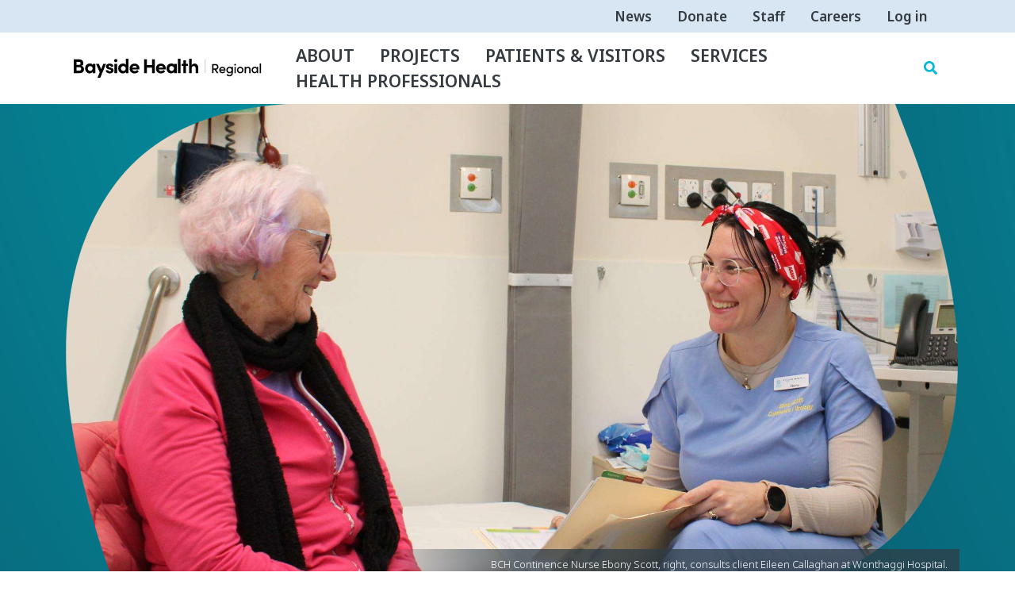

--- FILE ---
content_type: text/html; charset=UTF-8
request_url: https://www.basscoasthealth.org.au/news/life-incontinence-made-easier-bchs-caring-team
body_size: 9254
content:
<!DOCTYPE html>
<html lang="en" dir="ltr" prefix="og: https://ogp.me/ns#">
  <head>
    <meta charset="utf-8" />
<script async src="https://www.googletagmanager.com/gtag/js?id=G-ZPM70JQ581"></script>
<script>window.dataLayer = window.dataLayer || [];function gtag(){dataLayer.push(arguments)};gtag("js", new Date());gtag("set", "developer_id.dMDhkMT", true);gtag("config", "G-ZPM70JQ581", {"groups":"default","page_placeholder":"PLACEHOLDER_page_location"});</script>
<meta name="description" content="For people living with inco" />
<link rel="canonical" href="https://www.basscoasthealth.org.au/news/life-incontinence-made-easier-bchs-caring-team" />
<meta name="Generator" content="Drupal 10 (https://www.drupal.org)" />
<meta name="MobileOptimized" content="width" />
<meta name="HandheldFriendly" content="true" />
<meta name="viewport" content="width=device-width, initial-scale=1, shrink-to-fit=no" />
<meta http-equiv="x-ua-compatible" content="ie=edge" />
<link rel="icon" href="/themes/custom/bch/favicon.ico" type="image/vnd.microsoft.icon" />

    <title>Life with incontinence made easier by BCH’s caring team | Bass Coast Health</title>
    <link rel="stylesheet" media="all" href="/sites/default/files/css/css_mk-w7J4ZX5WG6wibZhkvBD-sFevUtM2TdLNuvEGAbBc.css?delta=0&amp;language=en&amp;theme=bch&amp;include=eJyNjEEOwyAMwD5Ey5NQgJRGIgQl4dDfd7uumtSrbTmXM7YuGfpmfnUaLWQRN1eYKYMqSTxE-UmJoWE6-qL6lIxmH22pUzv96YdUDEUUYxGeMnC47b_VtmVFqEUX5xcx41gvs8RAIzBWgnhQd9S9wHSSEQxBy5lgUoLl8l11dIx_eLDLHDlmMLwBXBeDIg" />
<link rel="stylesheet" media="all" href="/sites/default/files/css/css_gOPe1Qoo-yyXZdKbAy9QuaPDTOn9LUytefpajPE_wzA.css?delta=1&amp;language=en&amp;theme=bch&amp;include=eJyNjEEOwyAMwD5Ey5NQgJRGIgQl4dDfd7uumtSrbTmXM7YuGfpmfnUaLWQRN1eYKYMqSTxE-UmJoWE6-qL6lIxmH22pUzv96YdUDEUUYxGeMnC47b_VtmVFqEUX5xcx41gvs8RAIzBWgnhQd9S9wHSSEQxBy5lgUoLl8l11dIx_eLDLHDlmMLwBXBeDIg" />

    <script src="https://use.fontawesome.com/releases/v5.13.1/js/all.js" defer crossorigin="anonymous"></script>
<script src="https://use.fontawesome.com/releases/v5.13.1/js/v4-shims.js" defer crossorigin="anonymous"></script>

      <meta name="google-site-verification" content="P1_WJg_EqA6sWH9B4aOePibO5EpaQv-5Qxf9CSTz5No" />
      <link rel="preconnect" href="https://fonts.googleapis.com">
      <link rel="preconnect" href="https://fonts.gstatic.com" crossorigin>
      <link href="https://fonts.googleapis.com/css2?family=Noto+Sans:ital,wght@0,100..900;1,100..900&display=swap" rel="stylesheet">
  </head>
  <body class="layout-one-sidebar layout-sidebar-first page-node-606 path-node node--type-article">
  <div id="fb-root"></div>
  <script async defer crossorigin="anonymous" src="https://connect.facebook.net/en_GB/sdk.js#xfbml=1&version=v12.0&appId=319647512969352&autoLogAppEvents=1" nonce="A5eMmVG9"></script>
    <a href="#main-content" class="visually-hidden focusable skip-link">
      Skip to main content
    </a>
    
      <div class="dialog-off-canvas-main-canvas" data-off-canvas-main-canvas>
    <div id="page-wrapper">
  <div id="page">
    <header id="header" class="header" role="banner" aria-label="Site header">
                        <nav class="navbar justify-content-end navbar-light bg-light" id="navbar-top">
                    <div class="container">
                          <section class="row region region-secondary-menu">
    <nav role="navigation" aria-labelledby="block-bch-account-menu-menu" id="block-bch-account-menu" class="block block-menu navigation menu--account">
            
  <h2 class="visually-hidden" id="block-bch-account-menu-menu">User account menu</h2>
  

        
  


  
  <ul id="accordion"  id="block-bch-account-menu" class="clearfix nav">
                                  


                <li class="nav-item  ">
                                  <a href="/news" class="nav-link" data-drupal-link-system-path="node/30">News</a>
                  </li>
                              


                <li class="nav-item  ">
                                  <a href="/about/donations" class="nav-link" data-drupal-link-system-path="node/210">Donate</a>
                  </li>
                              


                <li class="nav-item  ">
                                  <a href="/staff" class="nav-link" data-drupal-link-system-path="node/3">Staff</a>
                  </li>
                              


                <li class="nav-item  ">
                                  <a href="/careers" class="nav-link" data-drupal-link-system-path="node/202">Careers</a>
                  </li>
                              


                <li class="nav-item  ">
                                  <a href="/user/login" class="nav-link" data-drupal-link-system-path="user/login">Log in</a>
                  </li>
            </ul>




  </nav>

  </section>

              
                                  </div>
                    </nav>
                <nav class="navbar navbar-light bg-white navbar-expand-md" id="navbar-main">
                    <div class="container">
                          <a href="/" title="Home" rel="home" class="navbar-brand">
          <img src="/themes/custom/bch/logo.svg" alt="Home" class="img-fluid d-inline-block align-top" />
        <span class="ml-2 d-none">Bass Coast Health</span>
  </a>


                          <button class="navbar-toggler navbar-toggler-right collapsed" type="button" data-bs-toggle="collapse" data-bs-target="#CollapsingNavbar" aria-controls="CollapsingNavbar" aria-expanded="false" aria-label="Toggle navigation"><span class="navbar-toggler-icon"></span></button>
              <div class="collapse navbar-collapse justify-content-end" id="CollapsingNavbar">
                  <nav role="navigation" aria-labelledby="block-bch-main-menu-menu" id="block-bch-main-menu" class="block block-menu navigation menu--main">
            
  <h2 class="visually-hidden" id="block-bch-main-menu-menu">Main navigation</h2>
  

        
              <ul class="clearfix nav navbar-nav" data-component-id="bootstrap_barrio:menu_main">
                    <li class="nav-item menu-item--collapsed">
                          <a href="/about" class="nav-link nav-link--about" data-drupal-link-system-path="node/9">About</a>
              </li>
                <li class="nav-item menu-item--collapsed">
                          <a href="/projects" class="nav-link nav-link--projects" data-drupal-link-system-path="node/423">Projects</a>
              </li>
                <li class="nav-item menu-item--collapsed">
                          <a href="/visitor-information" class="nav-link nav-link--visitor-information" data-drupal-link-system-path="node/1">Patients &amp; Visitors</a>
              </li>
                <li class="nav-item menu-item--collapsed">
                          <a href="/services" class="nav-link nav-link--services" data-drupal-link-system-path="node/2">Services</a>
              </li>
                <li class="nav-item">
                          <a href="/health-professionals" class="nav-link nav-link--health-professionals" data-drupal-link-system-path="node/570">Health Professionals</a>
              </li>
        </ul>
  



  </nav>


                                <a class="searchBtn" id="showSearch"><i class="fa fa-search" aria-hidden="true"></i></a>
              </div>
                                            </div>
                  </nav>
                    <div class="region-overlay">
          <div class="clearfix">
            <div class="container-fluid">
              <div id="SearchOverlay" class="overlay">
                <span class="closebtn" id="hideSearch" title="Close Overlay">x</span>
                <div class="overlay-content">
                    <section class="row region region-overlay">
    <div class="search-api-page-block-form-search search-api-page-block-form search-form search-block-form container-inline block block-search-api-page block-search-api-page-form-block" data-drupal-selector="search-api-page-block-form-search" id="block-searchapipagesearchblockform">
  
    
      <div class="content">
      
<form action="/news/life-incontinence-made-easier-bchs-caring-team" method="post" id="search-api-page-block-form-search" accept-charset="UTF-8">
  




        
  <div class="js-form-item js-form-type-search-api-autocomplete form-type-search-api-autocomplete js-form-item-keys form-item-keys form-no-label mb-3">
          <label for="edit-keys" class="visually-hidden">Search</label>
                    <input title="Enter the terms you wish to search for." data-drupal-selector="edit-keys" data-search-api-autocomplete-search="search" class="form-autocomplete form-control" data-autocomplete-path="/search_api_autocomplete/search" type="text" id="edit-keys" name="keys" value="" size="15" maxlength="128" />

                      </div>
<input autocomplete="off" data-drupal-selector="form-rnq8bdujbvlkumuevabgd7sxyfvzlwfrp-gitmeyrzi" type="hidden" name="form_build_id" value="form-rNq8BdUjBvLKUMuEvaBgD7sXyfVZlwFrp_giTMeyrzI" class="form-control" />
<input data-drupal-selector="edit-search-api-page-block-form-search" type="hidden" name="form_id" value="search_api_page_block_form_search" class="form-control" />
<div data-drupal-selector="edit-actions" class="form-actions js-form-wrapper form-wrapper mb-3" id="edit-actions"><button class="search-form__submit button js-form-submit form-submit btn btn-primary" data-drupal-selector="edit-submit" type="submit" id="edit-submit" name="op" value="Search">Search</button>
</div>

</form>

    </div>
  </div>

  </section>

                </div>
              </div>
            </div>
          </div>
        </div>
          </header>
          <div class="highlighted">
        <aside class="container section clearfix" role="complementary">
            <div data-drupal-messages-fallback class="hidden"></div>


        </aside>
      </div>
                      <div class="featured-top">
          <aside class="featured-top__inner section clearfix"
                 role="complementary">
                          <div class="hero-banner-container">
                <div class="hero-banner-background container">
                  <div class="container hero-caption-container" style="background-image: url(&quot;https://www.basscoasthealth.org.au/sites/default/files/styles/hero/public/2024-06/2024%2006%2004%20Client%20Eileen%20Callaghan%20with%20Continent%20Nurse%20Ebony%20Scott%20C%20BLURRED.jpg?h=c06b69d3&amp;itok=F5yI2b-V&quot;);">
                    <div class="hero-caption">
                      BCH Continence Nurse Ebony Scott, right, consults client Eileen Callaghan at Wonthaggi Hospital.
                    </div>
                  </div>
                </div>
                <div class="hero-overlay-container">
                  <div class="hero-overlay-left">
                    <div class="hero-overlay-left-inner">
                      &nbsp;
                    </div>
                  </div>
                  <div class="hero-overlay-right">
                    &nbsp;
                  </div>
                </div>
              </div>
                        
                      </aside>
        </div>
              <div id="main-wrapper" class="layout-main-wrapper clearfix">
              <div id="main" class="container">
            <div id="block-bch-breadcrumbs" class="block block-system block-system-breadcrumb-block">
  
    
      <div class="content">
      
  <nav role="navigation" aria-label="breadcrumb" style="">
  <ol class="breadcrumb">
            <li class="breadcrumb-item">
        <a href="/"><i class="fa fa-home"></i></a>
      </li>
                <li class="breadcrumb-item">
        <a href="https://www.basscoasthealth.org.au/news">News</a>
      </li>
        </ol>
</nav>


    </div>
  </div>


          <div class="row row-offcanvas row-offcanvas-left gx-5 clearfix">
              <main class="main-content col order-first order-sm-first order-md-last col-md-8" id="content" role="main">
                <section class="section">
                  <a id="main-content" tabindex="-1"></a>
                  <h1><span>Life with incontinence made easier by BCH’s caring team</span></h1>
                  <h3 class="hero-intro">News</h3>
                    <div id="block-bch-content" class="block block-system block-system-main-block">
  
    
      <div class="content">
      

<article data-history-node-id="606" class="node node--type-article node--view-mode-full clearfix">
  <header>
    
        
      </header>
  <div class="node__content clearfix">
    <div class="field field--name-field-tags field--type-entity-reference field--label-hidden clearfix">
    <ul class='links field__items'>
          <li><a href="/news/media-releases" class="badge badge-primary" hreflang="en">Media Releases</a></li>
      </ul>
</div>

            <div class="field field--name-field-published-date field--type-datetime field--label-hidden field__item"><time datetime="2024-06-19T01:13:14Z" class="datetime">Wed, 19th Jun 2024</time>
</div>
      
            <div class="clearfix text-formatted field field--name-body field--type-text-with-summary field--label-hidden field__item"><p>For people living with incontinence - the inability to control our own ability to pass urine and faeces - life can be challenging and embarrassing.</p><p>However Bass Coast Health (BCH)’s Continence team is here to help.</p><p>World Continence Week from 17 to 23 June is a timely occasion to spread the word about BCH’s Continence team of three Continence Nurse Consultants: Nurse Practitioner Dianne Jones, Joanne Sawyers and Ebony Scott.</p><p>They’re able to help adults - male and female - through to children with bedwetting or constipation challenges.</p><p>Dianne said, “We have many clients with urinary catheter devices or a history of urological problems. As many of these concerns are highly sensitive, often clients want to tell their story to the nurse and want to be ‘heard’. The nurse is able to validate your concerns and provide advice on how to improve and manage.”</p><p>The team recently attended the Victorian Pelvic Pain Symposium in Melbourne, along with BCH Gynaecologist Dr Sonia Grover. The event increased awareness of pelvic pain, patient-centred care, assessment and treatment.</p><p>BCH’s Continence team consults from the Phillip Island Health Hub and Wonthaggi Hospital, and can visit people’s homes if needed.</p><p>The service is staffed Monday to Friday across the two sites. To book, phone 5671 3353. The service is free and no GP referral is needed.</p></div>
      


  </div>
</article>

    </div>
  </div>


                </section>
              </main>
                          <div class="sidebar_first sidebar col-md-4 order-last order-sm-last order-md-first" id="sidebar_first">
                <aside class="section sticky" role="complementary">

                    <nav role="navigation" aria-labelledby="block-tags-menu" id="block-tags" class="block block-menu navigation menu--tags">
      
  <h2 id="block-tags-menu">News</h2>
  

        
                  <ul class="clearfix nav" data-component-id="bootstrap_barrio:menu">
                    <li class="nav-item">
                <a href="/news/covid-19" class="nav-link nav-link--news-covid-19" data-drupal-link-system-path="taxonomy/term/2">COVID-19</a>
              </li>
                <li class="nav-item">
                <a href="/news/community-updates" class="nav-link nav-link--news-community-updates" data-drupal-link-system-path="taxonomy/term/1">Community Updates</a>
              </li>
                <li class="nav-item">
                <a href="/news/media-releases" class="nav-link nav-link--news-media-releases" data-drupal-link-system-path="taxonomy/term/3">Media Releases</a>
              </li>
                <li class="nav-item">
                <a href="/news/phillip-island-community-hospital" class="nav-link nav-link--news-phillip-island-community-hospital" data-drupal-link-system-path="taxonomy/term/5">Phillip Island Community Hospital</a>
              </li>
                <li class="nav-item">
                <a href="/news/wonthaggi-hospital-expansion" class="nav-link nav-link--news-wonthaggi-hospital-expansion" data-drupal-link-system-path="taxonomy/term/4">Wonthaggi Hospital Expansion</a>
              </li>
        </ul>
  



  </nav>


                </aside>
              </div>
                                  </div>
        </div>
          </div>
        <footer class="site-footer">
                    <div class="site-footer__menu clearfix">
          <div class="container">
              <section class="row region region-footer-menu">
    <nav role="navigation" aria-labelledby="block-footer-menu" id="block-footer" class="block block-menu navigation menu--footer">
            
  <h2 class="visually-hidden" id="block-footer-menu">Footer</h2>
  

        
              <ul class="clearfix nav row">
                    <li class="nav-item col-lg-3 col-md-6">
                <a href="/services" title="List of services provided at Bass Coast Health." class="nav-link nav-link--services" data-drupal-link-system-path="node/2"><i class="fas fa-book-medical fa-2x" aria-hidden="true"></i> <span class="link-text">Find a Service</span></a>
              </li>
                <li class="nav-item col-lg-3 col-md-6">
                <a href="/specialists/search" title="Find a Specialist" class="nav-link nav-link--specialists-search" data-drupal-link-system-path="specialists/search"><i class="fas fa-briefcase-medical fa-2x" aria-hidden="true"></i> <span class="link-text">Find a Specialist</span></a>
              </li>
                <li class="nav-item col-lg-3 col-md-6">
                <a href="/patients-visitors/telehealth" title="Telehealth" class="nav-link nav-link--patients-visitors-telehealth" data-drupal-link-system-path="node/187"><i class="fas fa-mobile-alt fa-2x" aria-hidden="true"></i> <span class="link-text">Telehealth</span></a>
              </li>
                <li class="nav-item col-lg-3 col-md-6">
                <a href="/referral-form" title="Referral " class="nav-link nav-link--referral-form" data-drupal-link-system-path="node/203"><i class="fas fa-plus-square fa-2x" aria-hidden="true"></i> <span class="link-text">Referral</span></a>
              </li>
        </ul>
  


  </nav>

  </section>

          </div>
        </div>
              <div class="site-footer__slogan clearfix">
          <div class="container">
            <h4>Delivering person centred care to improve health, wellbeing,
              care experience and health outcomes, with our community.</h4>
          </div>
        </div>
        <div class="container">
                      <div class="site-footer__middle row clearfix">
              <div class="col-lg-3 col-md-6 footer-menu-column">
                <section class="row region region-footer-first">
    <nav role="navigation" aria-labelledby="block-mainnavigation-3-menu" id="block-mainnavigation-3" class="block block-menu navigation menu--main">
      
  <h2 id="block-mainnavigation-3-menu">About</h2>
  

        
              <ul class="clearfix nav navbar-nav" data-component-id="bootstrap_barrio:menu_main">
                    <li class="nav-item">
                          <a href="/board" class="nav-link nav-link--board" data-drupal-link-system-path="node/26">Board of Directors</a>
              </li>
                <li class="nav-item">
                          <a href="/about/child-safe-standards" class="nav-link nav-link--about-child-safe-standards" data-drupal-link-system-path="node/634">Child Safe Standards</a>
              </li>
                <li class="nav-item">
                          <a href="/cac" class="nav-link nav-link--cac" data-drupal-link-system-path="node/27">Community Advisory Committee</a>
              </li>
                <li class="nav-item">
                          <a href="/about/donations" class="nav-link nav-link--about-donations" data-drupal-link-system-path="node/210">Donations</a>
              </li>
                <li class="nav-item">
                          <a href="/about/executive" class="nav-link nav-link--about-executive" data-drupal-link-system-path="node/11">Executive</a>
              </li>
                <li class="nav-item">
                          <a href="/about/first-peoples-advisory-committee" class="nav-link nav-link--about-first-peoples-advisory-committee" data-drupal-link-system-path="node/174">First Peoples Advisory Committee</a>
              </li>
                <li class="nav-item">
                          <a href="/about/getting-here" title="How to travel to Wonthaggi Hospital and Phillip Island Health Hub" class="nav-link nav-link--about-getting-here" data-drupal-link-system-path="node/591">Getting here</a>
              </li>
                <li class="nav-item">
                          <a href="/about/locations" class="nav-link nav-link--about-locations" data-drupal-link-system-path="node/186">Locations</a>
              </li>
                <li class="nav-item">
                          <a href="/about/organisational-chart" class="nav-link nav-link--about-organisational-chart" data-drupal-link-system-path="node/49">Organisational Chart</a>
              </li>
                <li class="nav-item">
                          <a href="/about/procurement-and-supply" class="nav-link nav-link--about-procurement-and-supply" data-drupal-link-system-path="node/36">Procurement and Supply</a>
              </li>
                <li class="nav-item">
                          <a href="/about/publicationsandpolicies" class="nav-link nav-link--about-publicationsandpolicies" data-drupal-link-system-path="node/123">Publications and Policies</a>
              </li>
                <li class="nav-item">
                          <a href="/about/safe-patient-care-act" class="nav-link nav-link--about-safe-patient-care-act" data-drupal-link-system-path="node/560">Safe Patient Care Act</a>
              </li>
                <li class="nav-item">
                          <a href="/about/strategic-plan" class="nav-link nav-link--about-strategic-plan" data-drupal-link-system-path="node/28">Strategic Plan</a>
              </li>
                <li class="nav-item menu-item--collapsed">
                          <a href="/volunteer" class="nav-link nav-link--volunteer" data-drupal-link-system-path="node/29">Volunteer</a>
              </li>
                <li class="nav-item">
                          <a href="https://www.basscoasthealth.org.au/staff/positions-vacant" title="Work with us" class="nav-link nav-link-https--wwwbasscoasthealthorgau-staff-positions-vacant">Work with us</a>
              </li>
        </ul>
  



  </nav>
<div id="block-bch-vphawinner" class="block-content-basic block block-block-content block-block-contentc22463e0-c22e-47ab-b35f-a5120a7c5658">
  
      <h2>Award Winner</h2>
    
      <div class="content">
      
            <div class="clearfix text-formatted field field--name-body field--type-text-with-summary field--label-hidden field__item"><a href="/node/662"><div>
  
  
  <div class="field field--name-field-media-image field--type-image field--label-visually_hidden">
    <div class="field__label visually-hidden">Image</div>
              <div class="field__item">  <img loading="lazy" src="/sites/default/files/styles/wide/public/2024-11/2024%20VPHA_Winner%20website%20badge_HR.jpg?itok=k3R9SiRX" width="833" height="938" alt="Victorian Public Healthcare Awards Winner | Bass Coast Health" class="image-style-wide">


</div>
          </div>

</div>
</a></div>
      
    </div>
  </div>

  </section>

              </div>
              <div class="col-lg-3 col-md-6 footer-menu-column">
                <section class="row region region-footer-second">
    <nav role="navigation" aria-labelledby="block-mainnavigation-menu" id="block-mainnavigation" class="block block-menu navigation menu--main">
      
  <h2 id="block-mainnavigation-menu">Patients &amp; Visitors</h2>
  

        
              <ul class="clearfix nav navbar-nav" data-component-id="bootstrap_barrio:menu_main">
                    <li class="nav-item">
                          <a href="/aboriginal-health" class="nav-link nav-link--aboriginal-health" data-drupal-link-system-path="node/334">Aboriginal and Torres Strait Islander Health</a>
              </li>
                <li class="nav-item menu-item--collapsed">
                          <a href="https://www.basscoasthealth.org.au/visitor-information#admission-to-hospital" class="nav-link nav-link-https--wwwbasscoasthealthorgau-visitor-informationadmission-to-hospital">Admission Information</a>
              </li>
                <li class="nav-item">
                          <a href="/visitor-information/advance-care-planning" class="nav-link nav-link--visitor-information-advance-care-planning" data-drupal-link-system-path="node/17">Advance Care Planning</a>
              </li>
                <li class="nav-item">
                          <a href="/visitor-information/bass-coast-health-inclusion" class="nav-link nav-link--visitor-information-bass-coast-health-inclusion" data-drupal-link-system-path="node/182">Bass Coast Health on Inclusion</a>
              </li>
                <li class="nav-item">
                          <a href="/cancer-support-page" class="nav-link nav-link--cancer-support-page" data-drupal-link-system-path="node/86">Cancer Support Page</a>
              </li>
                <li class="nav-item">
                          <a href="/patients-visitors/carparking-changes-wonthaggi-hospital" class="nav-link nav-link--patients-visitors-carparking-changes-wonthaggi-hospital" data-drupal-link-system-path="node/630">Carparking changes at Wonthaggi Hospital</a>
              </li>
                <li class="nav-item">
                          <a href="/visitor-information/disability-access" class="nav-link nav-link--visitor-information-disability-access" data-drupal-link-system-path="node/19">Disability Access</a>
              </li>
                <li class="nav-item">
                          <a href="https://www.basscoasthealth.org.au/emergency-care" class="nav-link nav-link-https--wwwbasscoasthealthorgau-emergency-care">Emergency Care</a>
              </li>
                <li class="nav-item">
                          <a href="/visitor-information/feedback" class="nav-link nav-link--visitor-information-feedback" data-drupal-link-system-path="node/183">Feedback</a>
              </li>
                <li class="nav-item">
                          <a href="/visitor-information/health-links" class="nav-link nav-link--visitor-information-health-links" data-drupal-link-system-path="node/20">Health Links</a>
              </li>
                <li class="nav-item">
                          <a href="/visitor-information/health-services-phillip-island" class="nav-link nav-link--visitor-information-health-services-phillip-island" data-drupal-link-system-path="node/21">Health Services on Phillip Island</a>
              </li>
                <li class="nav-item">
                          <a href="/visitor-information/charges-primary-healthcare-services-and-overseas-visitors" class="nav-link nav-link--visitor-information-charges-primary-healthcare-services-and-overseas-visitors" data-drupal-link-system-path="node/38">Charges for Primary Healthcare Services and Overseas Visitors</a>
              </li>
                <li class="nav-item">
                          <a href="/visitor-information/privacy-and-confidentiality" class="nav-link nav-link--visitor-information-privacy-and-confidentiality" data-drupal-link-system-path="node/23">Privacy and Confidentiality</a>
              </li>
                <li class="nav-item">
                          <a href="/referral-form" class="nav-link nav-link--referral-form" data-drupal-link-system-path="node/203">Referral Form</a>
              </li>
                <li class="nav-item">
                          <a href="/visitor-information/rights-and-responsibilities" class="nav-link nav-link--visitor-information-rights-and-responsibilities" data-drupal-link-system-path="node/24">Rights and Responsibilities</a>
              </li>
                <li class="nav-item">
                          <a href="/patients-visitors/telehealth" class="nav-link nav-link--patients-visitors-telehealth" data-drupal-link-system-path="node/187">Telehealth</a>
              </li>
                <li class="nav-item">
                          <a href="/interpreter-service" class="nav-link nav-link--interpreter-service" data-drupal-link-system-path="node/22">Translation Service</a>
              </li>
                <li class="nav-item">
                          <a href="/visitor-information/visitor-information" class="nav-link nav-link--visitor-information-visitor-information" data-drupal-link-system-path="node/5">Visitor Information</a>
              </li>
                <li class="nav-item">
                          <a href="/visitor-information/making-your-stay-safer" class="nav-link nav-link--visitor-information-making-your-stay-safer" data-drupal-link-system-path="node/566">Making Your Stay Safer</a>
              </li>
                <li class="nav-item">
                          <a href="https://www.basscoasthealth.org.au/visitor-information#while-in-hospital" class="nav-link nav-link-https--wwwbasscoasthealthorgau-visitor-informationwhile-in-hospital">While in Hospital</a>
              </li>
                <li class="nav-item">
                          <a href="https://www.basscoasthealth.org.au/visitor-information#leaving-hospital" class="nav-link nav-link-https--wwwbasscoasthealthorgau-visitor-informationleaving-hospital">Leaving Hospital</a>
              </li>
        </ul>
  



  </nav>

  </section>

              </div>
              <div class="col-lg-3 col-md-6 footer-menu-column">
                <section class="row region region-footer-third">
    <nav role="navigation" aria-labelledby="block-mainnavigation-services-menu" id="block-mainnavigation-services" class="block block-menu navigation menu--main">
      
  <h2 id="block-mainnavigation-services-menu">Services</h2>
  

        
              <ul class="clearfix nav navbar-nav" data-component-id="bootstrap_barrio:menu_main">
                    <li class="nav-item menu-item--collapsed">
                          <a href="/acute-clinical-services" class="nav-link nav-link--acute-clinical-services" data-drupal-link-system-path="node/6">Acute Clinical Services</a>
              </li>
                <li class="nav-item">
                          <a href="/clinical-trials-and-research" title="Clinical Trials and Research" class="nav-link nav-link--clinical-trials-and-research" data-drupal-link-system-path="node/599">Clinical Trials and Research</a>
              </li>
                <li class="nav-item menu-item--collapsed">
                          <a href="/services/community-dental-services" class="nav-link nav-link--services-community-dental-services" data-drupal-link-system-path="node/184">Community Dental Services</a>
              </li>
                <li class="nav-item menu-item--collapsed">
                          <a href="/services/covid-services" class="nav-link nav-link--services-covid-services" data-drupal-link-system-path="node/205">Covid Services</a>
              </li>
                <li class="nav-item menu-item--collapsed">
                          <a href="/services/pathology-and-radiology" class="nav-link nav-link--services-pathology-and-radiology" data-drupal-link-system-path="node/296">Pathology and Radiology</a>
              </li>
                <li class="nav-item menu-item--collapsed">
                          <a href="/services/primary-community-support-services" class="nav-link nav-link--services-primary-community-support-services" data-drupal-link-system-path="node/113">Primary &amp; Community Support Services</a>
              </li>
                <li class="nav-item menu-item--collapsed">
                          <a href="/services/residential-aged-care" class="nav-link nav-link--services-residential-aged-care" data-drupal-link-system-path="node/120">Residential Aged Care</a>
              </li>
                <li class="nav-item menu-item--collapsed">
                          <a href="/services/specialist-outpatient-clinics" class="nav-link nav-link--services-specialist-outpatient-clinics" data-drupal-link-system-path="node/212">Specialist Outpatient Clinics</a>
              </li>
                <li class="nav-item menu-item--collapsed">
                          <a href="/services/surgical-services" class="nav-link nav-link--services-surgical-services" data-drupal-link-system-path="node/609">Surgical Services</a>
              </li>
        </ul>
  



  </nav>
<nav role="navigation" aria-labelledby="block-mainnavigation-4-menu" id="block-mainnavigation-4" class="block block-menu navigation menu--main">
      
  <h2 id="block-mainnavigation-4-menu">New Developments</h2>
  

        
              <ul class="clearfix nav navbar-nav" data-component-id="bootstrap_barrio:menu_main">
                    <li class="nav-item">
                          <a href="/bayside" class="nav-link nav-link--bayside" data-drupal-link-system-path="node/688">Bayside merger – what you need to know</a>
              </li>
                <li class="nav-item">
                          <a href="https://www.basscoasthealth.org.au/node/414" class="nav-link nav-link-https--wwwbasscoasthealthorgau-node-414">Phillip Island Community Hospital</a>
              </li>
                <li class="nav-item">
                          <a href="/new-developments/wonthaggi-hospital-expansion-whe-project" class="nav-link nav-link--new-developments-wonthaggi-hospital-expansion-whe-project" data-drupal-link-system-path="node/367">Wonthaggi Hospital Expansion (WHE) project</a>
              </li>
        </ul>
  



  </nav>

  </section>

              </div>
              <div class="col-lg-3 col-md-6 footer-menu-column">
                <section class="row region region-footer-fourth">
    <div id="block-contact" class="block-content-basic block block-block-content block-block-contentcd0b3bea-635e-4b79-ac45-ddb539a2bbbd">
  
      <h2>Contact</h2>
    
      <div class="content">
      
            <div class="clearfix text-formatted field field--name-body field--type-text-with-summary field--label-hidden field__item"><p><strong>Wonthaggi Hospital</strong><br><a class="fs-4&quot;" href="tel:03 5671 3333"><strong>03 5671 3333</strong></a><br>235 Graham Street<br>Wonthaggi VIC 3995</p><p dir="auto"><strong>Phillip Island Community Hospital</strong><br><a href="tel:03 5951 2100"><strong>03 5951 2100</strong></a><br>50-56 Church Street<br>Cowes VIC 3922</p><p dir="auto"><strong>Cowes Urgent Care Centre (at Phillip Island Community Hospital)</strong><br><a href="tel:03 5951 2101"><strong>03 5951 2101</strong></a></p><p dir="auto"><a href="/about/locations" data-entity-type="node" data-entity-uuid="9062006f-8399-43ea-8e28-29ace22bf7d6" data-entity-substitution="canonical" title="Locations">All Locations</a><br><a href="/about/locations#paragraph-528">Aged Care Facilities</a></p></div>
      
    </div>
  </div>

  </section>

              </div>
            </div>
                            </div>
        <div class="site-footer__acknowledgement clearfix">
          <div class="container">
            <div class="row">
              <div class="col-xs-12 footer-acknowledgement">
                <img src="/themes/custom/bch/images/4d5893f6.png" alt="Australian flag" class="acknowledgement__flag">
                <img src="/themes/custom/bch/images/d8e83a0.png" alt="Aboriginal flag" class="acknowledgement__flag">
                <img src="/themes/custom/bch/images/0532434.png" alt="Torres Strait Islander flag" class="acknowledgement__flag">
                <img src="/themes/custom/bch/images/sdfk49f.png" alt="LGBTIQ+ equality" class="acknowledgement__flag">
                <img src="/themes/custom/bch/images/3d23244.png" alt="Accessibility" class="acknowledgement__flag">
                <p><strong>We value the diversity and strength of our people and communities.</strong><br>
                  Bayside Health acknowledges the Bunurong People as the Traditional Custodians; their Elders past and present and the spirit of their ancestors, of the land on which we live, work and learn. We commit to providing a culturally safe environment for all Aboriginal and Torres Strait Islander peoples, including families and children. We also commit to reconciliation and engaging respectfully with all Aboriginal and Torres Strait islander peoples in our community.</p>
              </div>
            </div>
          </div>
        </div>
          </footer>
  </div>
</div>

  </div>

    
    <script type="application/json" data-drupal-selector="drupal-settings-json">{"path":{"baseUrl":"\/","pathPrefix":"","currentPath":"node\/606","currentPathIsAdmin":false,"isFront":false,"currentLanguage":"en"},"pluralDelimiter":"\u0003","suppressDeprecationErrors":true,"ajaxPageState":{"libraries":"[base64]","theme":"bch","theme_token":null},"ajaxTrustedUrl":{"form_action_p_pvdeGsVG5zNF_XLGPTvYSKCf43t8qZYSwcfZl2uzM":true},"fitvids":{"selectors":".node","custom_vendors":["iframe[src^=\u0022https:\/\/youtu.be\u0022]"],"ignore_selectors":""},"google_analytics":{"account":"G-ZPM70JQ581","trackOutbound":true,"trackMailto":true,"trackTel":true,"trackDownload":true,"trackDownloadExtensions":"7z|aac|arc|arj|asf|asx|avi|bin|csv|doc(x|m)?|dot(x|m)?|exe|flv|gif|gz|gzip|hqx|jar|jpe?g|js|mp(2|3|4|e?g)|mov(ie)?|msi|msp|pdf|phps|png|ppt(x|m)?|pot(x|m)?|pps(x|m)?|ppam|sld(x|m)?|thmx|qtm?|ra(m|r)?|sea|sit|tar|tgz|torrent|txt|wav|wma|wmv|wpd|xls(x|m|b)?|xlt(x|m)|xlam|xml|z|zip"},"search_api_autocomplete":{"search":{"auto_submit":true}},"user":{"uid":0,"permissionsHash":"4316d751ca3357459baf9523fa5a39da5f58f0764ec0765eec859ae5cd561740"}}</script>
<script src="/sites/default/files/js/js_IQi6hmHlz9sYHGHZ-aHKXTvN14Yt_zcaYJzFr458gAI.js?scope=footer&amp;delta=0&amp;language=en&amp;theme=bch&amp;include=eJx9iVEKhDAMBS9UzZFKrDENpI2YqHh7f0SWhd2vNzNvKhVYbUIdPC6VzmmROGR2ePZ16RJpsR54klsj-ODRD_73jV6lJTZjpYwd9QopDt8hOeFWasZVMu5hxdqqFAQ_-g3uW0uJ"></script>

  </body>
</html>


--- FILE ---
content_type: image/svg+xml
request_url: https://www.basscoasthealth.org.au/themes/custom/bch/logo.svg
body_size: 149110
content:
<?xml version="1.0" encoding="UTF-8"?>
<svg id="Layer_1" xmlns="http://www.w3.org/2000/svg" version="1.1" xmlns:i="http://ns.adobe.com/AdobeIllustrator/10.0/" viewBox="0 0 1172.7 252.2">
  <!-- Generator: Adobe Illustrator 30.1.0, SVG Export Plug-In . SVG Version: 2.1.1 Build 136)  -->
  <defs>
    <style>
      .st0 {
        fill: none;
        stroke: #000;
        stroke-miterlimit: 10;
      }
    </style>
  </defs>
  <g>
    <path d="M108.3,131.7c0,10.9-7.4,22.5-24.8,22.5h-33.6v-78.9h31.2c14.1,0,23.1,8.5,23.1,20.4s-2.3,13.7-10.9,16.4c10.1,1.7,15,10.6,15,19.6ZM80.1,89.5h-14.4v17.3h14.4c5,0,8.1-3.3,8.1-8.7s-2.5-8.6-8.1-8.6ZM81.2,140.2c7.4,0,11.1-4.8,11.1-10.1s-3.3-10.1-10.9-10.1h-15.7v20.1h15.5Z"/>
    <path d="M157.9,100.8h15v53.4h-15v-7.7c-3.5,5.5-10.4,9-17.6,9-14.8,0-25.8-11.4-25.8-28s10.8-28.2,26.1-28.2,13.7,3,17.3,8.5v-7.1ZM157.4,127.6c0-8.1-6.5-14.2-14-14.2s-13.6,6.4-13.6,14.2,5.8,14.1,13.7,14.1,13.8-6.4,13.8-14.1Z"/>
    <path d="M218,100.8h16.1l-33,79.7h-16l12.7-31.2-21.2-48.4h16.5l12.6,30.9,12.2-30.9Z"/>
    <path d="M232.2,137.4h14.1c0,3.1,2.6,6.4,7.9,6.4s7.7-2.2,7.7-5.3-1.8-3.4-5.8-4.5l-7.1-1.7c-13.7-3.7-15.6-11.3-15.6-16.9,0-8.2,8.6-16,20.9-16s21.2,4.7,21.1,17.4h-14.3c0-3.7-3-5.6-6.5-5.6s-6.2,1.9-6.2,4.7,2.3,3.8,5.3,4.6l8.8,2.3c12.8,3.4,14.4,11.4,14.4,15.8,0,11.2-11.4,17.1-22.4,17.1s-22.1-6.4-22.2-18.2Z"/>
    <path d="M279.7,82.4c0-5,4.3-8.9,9.5-8.9s9.5,3.9,9.5,8.9-4.2,9-9.5,9-9.5-4-9.5-9ZM281.8,154.2v-53.4h15v53.4h-15Z"/>
    <path d="M346.5,71.7h15v82.5h-15v-6.6c-3.8,5.5-11.2,8-17.2,8-13.7,0-26.2-11-26.2-28.2s12.5-28,26.2-28,13.4,2.4,17.2,7.9v-35.6ZM346.1,127.5c0-8.2-6.9-14.1-13.8-14.1s-13.8,6.2-13.8,14.1,6.3,14.2,13.8,14.2,13.8-6.1,13.8-14.2Z"/>
    <path d="M423.8,132.4h-40.2c1.6,6.3,6.6,10,13.7,10s10.8-2.5,14.1-6.3l8.7,8.8c-5,6.8-14.3,10.8-23.7,10.8-16.5,0-28.5-11.6-28.5-28s13.2-28.2,28.4-28.2,27.8,10.9,27.8,27.2-.1,3.3-.3,5.7ZM409,122.7c-.5-6.3-5.6-10.3-12.4-10.3s-11.4,3.1-13,10.3h25.4Z"/>
    <path d="M495.8,75.4h15.9v78.9h-15.9v-32h-29.4v32h-15.9v-78.9h15.9v32.5h29.4v-32.5Z"/>
    <path d="M574,132.4h-40.2c1.6,6.3,6.6,10,13.7,10s10.8-2.5,14.1-6.3l8.7,8.8c-5,6.8-14.3,10.8-23.7,10.8-16.5,0-28.5-11.6-28.5-28s13.2-28.2,28.4-28.2,27.8,10.9,27.8,27.2-.1,3.3-.3,5.7ZM559.2,122.7c-.5-6.3-5.6-10.3-12.4-10.3s-11.4,3.1-13,10.3h25.4Z"/>
    <path d="M622,100.8h15v53.4h-15v-7.7c-3.5,5.5-10.4,9-17.6,9-14.8,0-25.8-11.4-25.8-28s10.8-28.2,26.1-28.2,13.7,3,17.3,8.5v-7.1ZM621.5,127.6c0-8.1-6.5-14.2-14-14.2s-13.6,6.4-13.6,14.2,5.8,14.1,13.7,14.1,13.8-6.4,13.8-14.1Z"/>
    <path d="M643.5,154.2v-82.5h15v82.5h-15Z"/>
    <path d="M701,100.8v11.7h-11.3v41.8h-15v-41.8h-9.7v-11.7h9.7v-19.5h15v19.5h11.3Z"/>
    <path d="M759.5,124.9v29.3h-15v-28.4c0-8.4-5-12.2-10.2-12.2s-12,3-12,12.6v28h-15v-82.5h15v37.5c2.3-6.9,10.9-9.8,16-9.8,14,0,21.3,9.5,21.2,25.5Z"/>
  </g>
  <g>
    <path d="M865.6,154.1l-13.4-19.5h-5.9v19.5h-7.8v-52.2h19.9c11.4,0,16.1,8.3,16.1,16.5s-4.5,15.4-13.3,16.2l13.7,19.5h-9.3ZM846.3,109v18.8h10.2c7.2,0,10.2-3.9,10.2-9.4s-3.3-9.4-8.3-9.4h-12.1Z"/>
    <path d="M914.7,139.4h-28.2c1,5.8,5.2,8.7,10.9,8.7s8-1.9,10-5.2l5.9,3c-3.1,5.9-9.5,9.1-16.2,9.1-10.2,0-18.3-7.5-18.3-18.7s8.2-18.5,18.3-18.5,17.7,7.3,17.7,18.4,0,2-.2,3.2ZM907.4,133.4c-.8-5.5-4.8-8.7-10.2-8.7s-9.6,2.8-10.6,8.7h20.9Z"/>
    <path d="M949.4,118.7h7.4v30.6c0,16.5-7.6,23-19.5,23s-12.9-3.5-16.2-9.8l6.3-3.1c2,3.8,6.1,6,9.9,6,7.4,0,12.1-4.2,12.1-15.5v-.9c-2.4,3.9-7.5,6.1-12.2,6.1-9.6,0-17.6-7.4-17.6-18.7s8-18.6,17.5-18.6,9.9,2.1,12.3,6.1v-5.2ZM949.3,136.3c0-7.1-5.8-11.5-11.3-11.5s-11,4.9-11,11.5,4.9,11.8,11,11.8,11.3-4.6,11.3-11.8Z"/>
    <path d="M964.5,105.8c0-2.7,2.4-4.8,5.1-4.8s5.1,2,5.1,4.8-2.3,4.8-5.1,4.8-5.1-2-5.1-4.8ZM965.9,154.1v-35.4h7.4v35.4h-7.4Z"/>
    <path d="M980,136.3c0-11.2,8.5-18.6,18.6-18.6s18.7,7.4,18.7,18.6-8.6,18.7-18.7,18.7-18.6-7.4-18.6-18.7ZM1009.8,136.3c0-6.8-5.2-11.6-11.2-11.6s-11.1,4.8-11.1,11.6,5.1,11.7,11.1,11.7,11.2-4.8,11.2-11.7Z"/>
    <path d="M1057.3,133.8v20.2h-7.4v-19.8c0-5.8-3.5-9.3-8-9.3s-10.2,2.7-10.2,10v19h-7.4v-35.4h7.4v5.5c2-4.4,7.7-6.4,11.5-6.4,8.9,0,14.3,6,14.2,16.1Z"/>
    <path d="M1093.4,118.7h7.4v35.4h-7.4v-6c-2.3,4.1-7.1,6.9-12.6,6.9-9.2,0-17.2-7.7-17.2-18.7s7.5-18.6,17.5-18.6,10,2.2,12.3,6.2v-5.3ZM1093.3,136.3c0-6.8-5.7-11.6-11.4-11.6s-10.8,5.3-10.8,11.6,4.8,11.7,11,11.7,11.2-5,11.2-11.7Z"/>
    <path d="M1109.8,154.1v-54.7h7.4v54.7h-7.4Z"/>
  </g>
  <line class="st0" x1="798.8" y1="74" x2="798.8" y2="154.2"/>
  <metadata>
    <i:aipgfRef id="adobe_illustrator_pgf"/>
    <i:aipgf id="adobe_illustrator_pgf" i:pgfEncoding="zstd/base64" i:pgfVersion="24">
<![CDATA[
KLUv/QBYVFMIHgbTZjokkIxIIB8zP91f4p6y///nsqf8KUYo/YyroRsBAAAAECAAAAABgDqAOXs5
GFLmrB6HmTGtiyIRmkabXZwgIsg3hmElrj7h6xZSBgtXt65RZqkvOG8Fw6BsTxf8jKXoSn2gDz04
/Zs89071gPGHfw8wmjZUQsosabx/AmspWMMwMyN3NThYGKHQqPrVC+oqDms2rRme6RswEzeWSsE3
7DIODZu0uxj1B+v6Sx4/jGcoXL059tjDqDSIaXC9tFm8jNp7T4vIkck8DiLlu+TBptEVJqdjPmf/
ChII2ANBVeExnJA+IPW6s/1TqB7O6j4EDR691EIXGQVH1XV/UyeMbfpe7iinkM9Cd5KoOmrHojXD
EZXFUrUhvhLjqZ+F2vdarippuF4sdHs/VBk3suhNhBjMfNZn/pNhuLhuIT6hs7SkgcK9qPyJ/YRl
/JCcB6EPdMXJcekXMgwnz2oyebjbP/FOg7+5WGZ8SWlMoW9VLRb155BS/rEhrUuP4RgxU6mjNwZN
LnvBefrbjQNfPCJPbMtQEbrOIl9XoelIUFg4Fs/xZtaaRUctPiEuusKPtIVfaqzuVVn7wtWfd++C
tW3mY3GYWiYt8D5x+sk2fdt4r9Eh472uxfQ/3a3xIrr8j9w6hy4ausuPrUbZELwaX3xUZgTBleDv
nXcD8rKSoPj9QHtzXe6CXw+8tdAInPcU6gG05z2boYqrSUmXblPUEhrBlGCCSz1s5VLP+h+sbaBk
vceHzLTFlJjFF7/Bf5uTeYMfmGgF+uaEQoHDhSRKDmpz0aBFXYSxtzD7LNrrdFi+v34PoyO8rX0g
56bbqfSXU343obSq+ock7SoSI0Fs8KnAz66UGAWx4NRiEvLKVhuivncIogDlxcJA40Etc8EWK2J6
UlnL6stfm1x66H4rhRd27zfgmlMoHm9UbfdfukNalFEQC8R1se6Bsi5eSzYS9PWOQ+W+Inqsdr2j
JT2sRcGrNblu2EOqJdUIbN1W9FmnhCka4Tie7+BpihRQ7zcKYoEHP5frQE6oPc7lQC7lzd+8iZdV
o3cFRn69X3NERJOHY1GtgbmzLHX/dc3iv9C096xa9296DS7Ve49REAtWEcydFGsGVt+LBL8g/cvr
XxhYIPs3OwYv291OlHJW7JH/u7WR60FnP3dqjkSlld8P5ELd6RabU1ucURALGlfeHipDRAtqKXOK
0kcyfD51kS5z8Cj84cnqcu8Z3Kz0IZdw1MURY2kyZ8N/5odrF1p56GIDya2+jYJYgEXryhZVAYJU
f/3O/Dn/N3sOWNBsJ457qZ7Mx4REONIcnVohMKoLvYXsSZggEtfJhBCJOekVRbW0IKMgFvTF6UCF
I17Ph837P0NRP0RRP4TkfHGoXSNAcEDI8a3K3PcNz6RyWfxiIr+dYyZS1i9hCdQrOjNuEaRREAsI
4dpTywF/N+TWBN7HJ2ZokIbofKJ7n2bvrC+HDmnqM49I2SCq4ztX4SrFnQJU60hG1UyeqteKXCJq
FMSCD7vmxPXuj7tm6KPOfeaUmU9G2V1pgqBGTKWpm4lTopY+YwJx6+c86dJ80X0NLQQLF0O4JobS
tFf8jYJY4O2dP6VJ1TvawJTUmMrkI32Iosd7yjeg2n/m/yEspLMNtQHxJpr2voo57+kWmyMpEuLD
vFxbDwYvlVEQC5x14PTh9zqFLhMdtXPKHZZqC8kJp8QyGNYNV94U6loafZrVsQ9OTpAwCQvGrDsq
KEh/4N+/1PSSFdcoiAUfpXy/ToC9xVpoSNfDlyUJSTShau6V9cUzNALZbpJZV6qNznrRlrBQXfLr
KalfAxqEFF1/6N2rDX4aBbGgheDymJFqdzk2Ka7BLAgz+FIS+ufb/yBEYjrXldFIfhIFWPoUziMs
kCT9P75qvUgomCpMYV3Y3iyljYJYgObRB2+98xEeNyqpP5fx0H5ypIc2SewReY6e+cYIJiFNB2iW
MY20+1ADrwW+z0E3P83gaUM26vu5CUZBLMBgsgZhfKJMlHCDNYRBBIyWTJOeRlRR6vrrTEh0n1Ur
2M7ETaaaOZjujpr+VNDMmg7k96Tz6rvmjrVREAtUQkTalulDJuEMA6G7C9L8OaWdZw5izTzJ5TeX
36zO7UpB+pdusPxGMhb6ckt4iV6DAkXPusx4kmDdKIgFRYHI8bLRCLYKVZVSvgn2Mvn3L+uq5pww
pVkDyQ+hv7neEPETn4ITw3lIdw2XCi/TZSIdUDRipe/aGgWxwMaLzIPWW2qZRQtbt28wA9dMEjxB
Y7nHkSCtXuNMn/BgNmwWThotTH11KGedzMLo+KWFLi99JRt4E0ZBLLj0x8yrhbxZ0YZ6wo2hqwkR
PJ8LDTRKH9N7Dh+CkcfinkIf7glLeJ4kY529g6Oyjgg5ypydE/XTGQ9GQSzYSNhZDe2RIJnwi6fN
xgXs0iE1RITpFbDeBK0fgvrl+dzmU1zccSuMsDhIfzyKCyloNkVM30V8/z2HURALJs65j+aSBg6c
bqLrPEiTl5LmtV7++GQfsTHHOQMbPk8DEq1WcB7qfcDkdijV0cTJqL3IvDZC5/4jNQpiQUXHmQXm
kIQvlqjWHxaW6XITthXXVl3HZTXbtg91T+i1fOfd874+LQp2KELHaizVzeTEU8j0vs9NK6MgFoDY
qLneBnau3kbpoOoN/vVu/RUJJwGr6D7eZELogSDDYoQBDsU0YhTZv5dqQtXcv5dqQtWsnQshl1ij
IBbovQYV/8zWfHZdd9d2IDlN2JOahBLTr0gmXVXGwfp85NtlWIxzUJbAgVq1YNhjQRSGyFQ0bU/q
6zhiFMQCUSQ+iJevp5L4zIwWzk8Ld4HQ9yKqCI/uSU+Geg6ZU09l3fFfMAiIikjN6UiLMJL12HqF
POpxGx4YlVEQCwgTjItQnr1iEi9Ss4ZBFNGaQ7gkpcMphGixQhonajQYarJdyGosEDwd6NqozZpY
kowYQn1Fi1na3jcKYgE3dIPkguVA4vrvObbmmGYMq+TEJSYZUbeJ+fk5KrDMDH6xjjDLoJ9poTRs
bhxt4touO/2CHTkJ13lGQSzIlvh0uBoe2AM4RHgMSyze30AYk82CIonkuXsKqZGZdJe4Vz42DPd1
7g8eyKIIpXmYWi5QOCVQMeP6RkEsiDbnzYiTYMXnSl4cN5FyX8C8WYcY2dKg03O+WfNzdU8pdm7A
Oeq0wnxZJHurEklD/8X5/X9BKdIQi1EQCyyjsLQEgxh4uf2oGUEBQ0VV/rxiqvbx6AOpe8PDCNBZ
hSxKzdeAUK6uQaliB0HbPBJqXZK4QSoce9qMglhQQ3MHGmu4FRLNQqKbFd8B9W5w4tBxvg31JcPQ
QHWfONeUiMRZVLsXkyiQ71wpFH8Fk7Aj3B1ZqRAnoyAW8JqMmFTKwLB1J+Q1r15oOz5T3Q5ETY5X
+U+2JpUZjqb5JtMtFXGk4dePmw7MqJt5eQOGaZHqhiKVGwWxoIN7ArlV6xtPcIfZ2bPha02j66cn
I1WY4m+itwMtiDUvVqYzr4r3f8bkRy31fOJcW4b5wN7VtmQMx0ZBLLgh0w9z5J22J62fuh7NcZzH
XupBiAtleJ6Um6qUqGcoHyPIlYlE87W4EJuliE62+iqe9Xq3zXZrPzIKYoEPafd6GKGMOUd92dJV
mZJ05/vq0v4aRdygwcbpsnGTg2Ql/UBQwWZZA0PC3UhzPaC3Trk739nTr3WjIBaMk5qsq2Nh/sup
vkPwWDp6aRn+7jVHyiA6E9N5XAXWxQsaI8cmTjF8pNXSPRpytjGbp8u2FG57fC0xCmKBQ6j7TIry
JVTzLKSrkvceTFWzVfljnbhoDr0j4qAKzEwePt7uQlrNNmdOSP8IkzgvUlHfL5YJj0XgRkEs0Mxs
PQhkHnKMMJKHk4sXZWmESzIJDUUlnTf+muilr+9PnIg+dDrfCOttif5cOMokK4SmRQxBx53d1yiI
BZgKZ4urXgWEICndAg8rneL51eRLUuUwbQtyqqkVSEoU9vwR9b0FKF07r6GRbP/4Np5XI1KveBLU
vRsFsUB/4RfLmNMYOb0h9+zuw3C+CEZsxPfm5u6aWFlt3zfy/NgFeuEFpXf66KrDRJCHEDkYw2z/
IooDkpRREAv4zwtnh/EUDf2qkuMXEZszwiE2ivkwKiz32atOCYRQWHVhUs1LcJIXXmSG1++zrrjb
YoJNUq8uZxkzCmJBzZc/yZHxgyS/TIxSl8Hbi2QfpVyfN4v+4Ynj135edFURWocE69co2i4c0BuN
5S9w+/qfQ3zeufkkoyAWEJzKmANLQhFQnD1ulapTX39mQrUwBvP0ggux9MsH+LvcJhV3Bn3l07IS
dUHp/tbXI6XY8FCS02v5aBTEgtHC9Fqr697d02xNW4wmorhAp0KzHYLq5uJDWk0vVayv6xcnL5Dn
yJHEnabqzzBHwHjHmOERIrifQDAKYkHsuGY07hrqdFs18VXuppZtN9J5WoXPzk3rmq7/ZKhmxAQC
7cnhzqgxXJrRSsDifhbUi7E9fRHWXAGNgljQ93I4W5yM4QvO3mOjiul5DJ45WAZmomiqdjEK8b4a
rDbvdrE4mzRtoInN1zw+uF6+tnzbUZeczZmYURALSE8RSdX8SZYDz3YUm/T99AvMJ13eHkjVyl8t
PHZtOh+SLSHnRRjS4ETsTAgTO0SXPVGlySsBP2JCGQWx4Iec26QnAn079g6LzuPbR0VqRISZ84pC
0NTHVp+JM5g92u+Ar2PW9aNDLriiEAO1oEtGs7Q+dOWFiFEQCyzSVtxtX271saVQd3JIHWDZg2O7
eRzqbCH0jZ5XjfEuO/c9QmhIbqZjo0KLCYEdUayLiEN+7FE0+jQKYoH0/NsVtcjMaND0ESQy2ZG0
gRoCnqS3yoNzE5MIYWaK+yMGKazO6j8zNvuK8pzLYaGdiGqxUtUWLORGQSyY8q3vf8K3it8QSao9
6H2jJ+QzrlF1oEDvP8GaQbCH3hn7lLy055vXcSaI2WUwTAMnCRolMKPQitx1oyAWbAXXO1cyx5/P
YKUk3XD6FfIixsD5fjEWNuZImo3wnrJwhjEW3p+yliZ76wrYJSjfXzbSEbb0/p6kYxTEAqhnnv0h
dxRxCNLDEddORDEXejXt6SdlYrKJetg4/EjoSldJcf2jwb45gwr3OzIiWz8jt4xJnWeE7kZBLHj8
HB64uc8pBoYhyRphUuHsDUQiUJKDQmrwo9N1oaJ6tQFWQYRlTAzj4Wd3ueQhHFUkvNRgaI+7ZCSj
IBb0JITBu0y/ffx23lw9n9i/oIiBN+qiFHdPVzSSYgP6Uta7qNL9nepLFYmE2tUOWs5QikiInGgf
j902CmLBVvdnwXLhdhCJfZRpUUuYvMF2ZBvBkQl80i5MaDFaxUJbTsyplDlyYf4cieAsPQ0XctVt
YzXvdWfeLaMgFvRORzJOR+hJSH8q9idU7wYZEaFA9+b3NukmFNSd/SC27gr1dcWEOrpIBxFp3+G7
Wnk43vk5dF4k2Y2NgljAwMgXw9nmNZziYQiB6EYrotS34Ijzt4lKlolw+0Pv94ZQXI0X7MaTO03c
R6egrkpQ4kjlAIZ/375AoyAWoGn6mqCtFZMYz7FLUCzHwzpZDlOXHlz2tjxvH5p9k7wcHGWenr6J
lQq0GK0mA8l6T5PM5CcQNUWLbBTEgm59V0/TaPrFnoHaPqAlWfE0cZejYqLBVKIjfozlwa/zzN8H
yQoMvpiOTdHrKllE3VYB9ufPEbcv7Y2CWAAbjijGFgazSyRznpbSdF/PDGHrQBErzKjWFUwYRC1D
Hx/qHD62GnDYmhAGJ9/YJ6JkM/rxXjXESSyNglig6u93pVGKWurMvf26OhNqiNZsElrxAee+kyXW
pXgir0rxvzL3jdP5JthJLoQEyKRM8AKfSrLwKnN7oyAWQNJlfdK1PZr06TG8xDe9UZaVVbz3oGL4
wjBOwb+uv9Vg2JSHAIeF0VblVXs92oOqupqcl6TmvopHzCiIBfv2Spc8dNZeOxV8sHXXgWfVreJX
O6fmhG4HlYXpZCOEiWP4P5XNYTwYm9kWvVF8PWiEyJbq5pbp4EZBLDjo83GgAcWnkHBkW1MRlYoV
6iemsjS2Qc2rTxeXpmZ6j01eJFOQ7at2UzbRMvCMokK1wIUpvlj3w02jIBZIufxlXJRcIE6D1EAt
Kt3lLyMliFo9u+HZna4nuHtLaUu1EJC+cEfQmDF9RYIQ9yY91isb3DPWRzCOURALIsu5IdGlcDv3
airSu96r5NLtB+rAuTyDgvr6gTyDiMPug3i5Gp4yy00VTc0sVNaGQCQJY636QsS0YxTEAun83Ugn
YLSizjXh06ytPJRCuE+QceJYzZ+HBgvzu0lJQSKIxGTlzhy76gxdQ4m4hzXW8ei+HbV3vWsUxAJH
jupB8yaRLJ1K9brRLCVKFjvPsoG9nJXV5sx+pBFQ5xCsl1pWzk2tJUuwZ28apTwI9BHgQzutGJaN
gliAxO5M+ey8Q+GUOJUn2tA1pYYjQduhEVCU3/cgfFlSkiGstKwC1V9/uq3gvte9A22ECU0ekdLd
6wNZoyAWOFK5mX9K/lx2eXEfdb2zEo7FQtttOSdejyj1fHsWvgMtYWKRc91da4nqJCOSlLIYTPiD
RURY7WHLNApigZuZbufBGjdpW7djBtxhhdTVCFR5f6xZMu83eN9YU5zZX8iHu3VyUKM1kO4DdjMQ
GsSFDo4JA8iyutYoiAXVjFWxZ5CPRG2v8mAvwbh81MGR6JBZO+KIz09F08AHEbNkLr/KhHgeg9dH
r7OrH8T2WedO/uRqvgMaBbHgkHbmvQs5ingqqF2fRPUXsULu8WGDol8S5Nb7bEqLxT2eb7NuXRmb
FMGE6yHLDb9SXyJW5EBa3cOJURALtsuFIIYfyF/r/+mtv2iW4tFi1L52tYILKdwySgO/1zwSgoni
daOJ8rSibCBJ09IU+duq7xsouwkSMgpiwSAaQPfNlwEPc8zFQKeaz9OzCOrh8PDnn1VxtdDU+Rt3
khHZ6/NmOpNz8f51jE5ruhBBtCUNnqmthoyCWHCuSNZPCUKwpcO53gSz8ZRbTsJciSFBFXFV7CvP
oCvJ3QhPtBvZNTnkoEEMR4KzvfL1M0xkZmCWiEVGQSwgo+uGPg8DbzTGQMi+JiwcyYmDMZn2qBHr
Rk+PotEdTRoGC3R5kQ5qUvpMcL59cJtfu36506LgjzqzURALXGalbq3gnjek/OYyN+R2VeYZ7Tdi
HGLv/rCO5dL0FpwKPmm/eTYsQiK4WVNTF6SoRwm9nGn/OmTcZhTEAq55HeYfB/hG8PtU6nNop7qi
81/7blSKbUz4MLHc9kRUcmkzMQlpanjfq94Bew8q9fEcC8F02LeldjEKYsHzU6ptreRnwaIu5V+V
MYQWbqu3HftBvB2i5B4cZkbVrb17xNYSLoaPVB9ub0QvYRdZDHkhGRPFM3aNgljA/6VnYNJQdDW9
QeLOQyZCaDa+dlF8kD2W/iu+H7Jz77C8CFqSOW7zALkxXZnyXF12xarpn4WjeEKoURALLCLMnRT9
UxHMpyw763JlY6hKUQ6UsvWg7uLAthhrCOhjXvCEbur1ES6f1t2lpTCVvE35jE34c7bTNApiQS7a
HMFIFhctfXF5duZ6MjhjrPtosB+T42haLmHONFiMCOYswmm+3e9FgL62EnWh/vy/kGvmRSTIXRsF
seANKWzrsfGDMk5f8BF79JbCJYIit/n0EkSitmzCM8XTOEe/8FFil1r2yB48xv4SM635eNWhjrvv
tdcoiAXWcs2IBjvoB07urMvvlfRz61ivGjkOpRb+x1RfLn8sg6CLBxQfF/1XOSe7xdINcwa9wnsV
cei9lekYBbEgF7luQ928RKvmnO6uyxgRjOUXGzGkZymy7nD29K3ZJgxGqFOWDHrGrdrm4teaZ5Fi
R1Jj2VNqrY6EURALsk68uMSie7xDz6LOx2+idCrrbVKKzGgQ8Ydwf/X8lbEE3wRyQMiXzcDFlKJN
qtB7sgsWvzuO3gQnm1EQC+yxfgzmIbgvP7n3nh9Q80JqNmcXQ22Y/+3ShyG6eFW76pI3UdOSaBb4
XrOowZJVq0BImRdiFUIWxmsUxAI2VH7Znb9YJTHigCoE87d+7wpld9+Hwp/zqo3K6kmHjCm0dzr7
nVCy6Gn2xbIU+Rzo/HOnV+WXgzGjIBY8aWJO0Gl6WOlDJuGoA7d/OLDHQhd+o9lOnJJzpqvMPb+P
W0+mQOSTUin3bznCh3z3lLMV6aQBTyo0CmKBSfnZRTYmKY+vCaGDCTa61y4is8siGJI+m/D2Ah/w
UUeLvRAlC+5yF8JqeOabhxB/mAqdkYOt2IUXoyAWVFNJYpBOiDtW770KD+fRNsG1B3HOtMPK84zR
gWiq0ZHw9cN5IL19rgepM4nmO5FWcxY4YZqyHp7d3yiIBV2dqxG3ySwy+JC7wnS8omg+EoR4JFC0
NaaGJaXYmxLuJJJkN2M0TfEfUrdeZS6Nw5sF7q1UYqNFFTMKYoGOdy5MGHMBqd1fn0qmpyl04pb1
kMtJTXrmhKVnlzHdx51KFrg/rUNp5te+YBVt9D2W7bqjLceGlLtGQSyQ6QchXLwc2x101Qilkejs
/pwSsYo9e+7HxQ6F5UjVZMwzeBFYkhsnh38kKvupM0EXqtyeDgsc7zuUURALRrE0dw7+9vogkYeU
ZL6S/PdhE2VP6BF3KtOMvCz6Wr6DFwK9X5rmWY/2a30vLc+XmEPbT164rsuWGQWxwPUesZ8Ma5Fs
p3z8wgXBDJhfiG5XLufw/+VRnRkdoPw7MKQq9TKhxK8SpohJ80GCn4+K65ezXQx5VKMgFqx9//gm
5jzKaUAkdm2mBOXxYdOoxoNhYcqPhKqvtoP6x/z29Ny8S3nb+EO7LBpvwnbio37mcKyn5GYUxIKP
pqjJHUwMLiDgXDDROUo0PIn/6/hi8/hio0Rd1dbuo9glK/nzXGfpc3frc4brc4/tc57ts6ELNdsa
BbGgo7VjnfVjnTuEnV+EnaOEneWEhY+lu3PM58q2cKNdkTFdl6ReATUkRpKZZ4x3TqJmnPqVjPG8
mq6mURALMnhQOW1f8vOULwXk5L9cR9mep+3jpMuckdkrWRDBmZx/p+0CnmUnWSAHmDKkZz9a+nDL
bcnYqhmHtFEQC5B/yPRCqVuDwl2Ykjz8JHGZShz2HcdtWZ0svvh/TuKTeinFgs0OxoxPRD7K17bq
quiUqrZgmWpd39EoiAUY3ZYe4aT77/Ll5ZfZg4A4/8/qV+hwS9fLT2THHN4oK12ycFAeFPnjg/cZ
ri/AOSKecnyUBU7zw+02CmKBg/X/2ou5eajjoPvq/sEzVhkyQtInaIY7pmcMqsEntxdh9Vs2ZAx0
VHbkS1UIWmeLMSTSf68tPU6DURALIHCX3+/HDJQq9JJzVP2mNbSoRu3qD8pB2RtsF+Gpc4ztqiNH
lw8gZ2z1M6ThWxkOpSLqnIjqbIg6zSiIBWU++03U74Wl6+dsLWBSNk52vNf0MrIntkqyLUecL99w
M9qyvrHIhR3mDp+aatzya0TCOUCMwQbu+msUxAIyR7eYMEizNa0MdHXGJIb+hqc0/CkY04LaoshZ
fKDF6Q49rzAoiGyfCwmxUI7rRIQojdJ7fQgHIcfUKIgFKJV31XFylN9ou3i8S2k0R9LmhTmafLsV
Z7YQzcZEOPJqxDgYkR9RskRBDfj37z/c02X232q4K+gsjYJY0O83thVzd7QNNxhMSxlHhbmDtJ16
CaU2uzSPtyzS0kfOFVk2pambOMqwImKJDzizN6VmDkdmaLmi0EZBLIgjFVyaKdVse9+NcbuVAXdw
f/DjJr4oA76tPHZ54rIZ6LcWQYVCTIM6Nca9pY85E99dohbPgv2k4pVREAtsTJzxdDne+x5Aci3N
py+8ha2bba19GGbk6XKwq7U+2vScQ9Ngjzk2UTG7KKvCIw1JonnxoLSEJCmMRkEsmONhKX0de9xj
EO7j6avNAn5m5K/s4ExMRI9RAqqfunoPPHtShUbjNffeyeYAwf528xyN4ibdEIcd3EZBLHhkQ+H1
G9K5hVykD/EH1WOwXcPPNzrc+xCpheM2jqbVDY6w1F2+wDszf6tPDwpFo6ySzv/sCSN6QgiNglgg
Obg914NzycWjUsjeg5T6jy9+wN9M7kdH0Rbk5T4ghEvtCpXbjLPn7KGDgyQGxgbdjOQgDLgWlTIl
RkEsUF3MYXKOnxTaNna8HVh7GBufWbhK1e0DN5QUkbOmqAt13xjN3i7yMHI7iRtQeP+bun7x9xbj
2taobBTEAr4tDPUQU6JoxDVRbqRsj3m3lwN2CDz6cKhO/v0RFgauZTpuJcgjKp6MTeGDgssNWsHi
pk8R4MC5esMoiAVaLhNGsTnLYYlQGvs9cUOwHJuycRrWT/eZ/7SUvBxIg0MMEsef7Qf3XjxsEAx3
8nnuea+48EEB/5U1CmIBnSt45/TpPhzUPgzwBir1QiIT6Hhdk/DYxcT4lu33efQzFN8XdlkJiR+u
S7i6u1IgnNMjN8RgTGflMwpiwdKadwbzVM0O4tTu0B1c+ZzlcYrPiPShKUK461nUDeg/dNyunJhk
8PimjF7e20yL3yG1zJRj8bvkohoFscAi3JlNCLa4KclyWTFutBNOD0k7oNn18+pik92QbdeDyVps
4fpK/W9e6YvpvO+nPsCx2I67Jt4202yjIBZQfKvinIxKZYN0F4ITLVLIDrMQ+WtPZFrhd8aXj9AZ
t7QR8aRwXpbiqCXb+0OSUofPDzJ5PGD7iLJpFMQCbg952qbbSrUK/lamQW2NRtuEA/LXHXX7cptF
yG90JnI9DQcZ03tHSypGCRlP0NFKrM5NxcSMn7ymGgWxgGyv2S4HhR4mCv6pZ2EcyZT+nYE6p5k2
jsMaoViOTXGe7TaD/4d26g5S4fyy0GvlsGwZIuO4DgY2aEZBLNCNVyZOc/lB/R/YBp+95BN/azGh
Exay6Vhg//a2j9tfmNvnG9SGogYjjrYcuMFwO22zw8cTg002NIZREAtKRhyHptD5XY8yPiIdgvUX
HV2yXTeHSjZyRa4zfWNWd8HpAgcRfOTHcrCVO/rcFd7yw+QZ2+42+HIbBbEgT6ZBKP/lodzndZQt
5v95MaCEYZmKYpF5o4ZzD3d9mWyVASkbrQjr4SNHbTO+ZEEebq3wcoHVDS4WjIJYcOC723Rtq+BK
5+G+g5QKX/HpS8o5qhh3HjOrzjtlgdWWY18ejyY/NC92sspvNR2Nqh704lCu6uBxIaMgFrS4UjdV
v/gjqE8qnja4QZuSd/DtOmJkOmKDg5bdOdPoaoJ2RR/ELFftehVoSBgvo2ajIh3sYcFqBNMoiAXL
ebgNni0dvzGZ1Y2FSztnYcDJdlS0zWvhOoVv0pHIzQlVhC0TCWGQCgJ+Y+MI28ryhEphvGacYOyB
URALQpWJDH5Ilb+RCCnZNFxLcmVL03KK6vRckIv1vI3yTGhjwyd1G5xsM8qs7JBtjRMYB8fP1swO
ROX13SiIBWSZFnCePg5DWTqZwA+IJd2bmbX9bl+iVW26jqZpAo/7SVKIWMGkFXVsZNcPB0/zjcPL
1CsD+vgYGwOjIBbcbREPsA4c8CtWNvpt2RXM0jQnfrxNe/j+tqHV0V4Th02c2IRy7mOEvcRZo2ty
BFHdbRR9GHdoDAmyURALBvcxhyuK7mo4/GaKP7h46qN8skT04SsSiVHUq1KsGaQ9aJWmyK9lcH6r
7rCVc4wRK5kY3jh2NB/3bhTEAnWYGVynz9GEcRxMHTXbXM7c+adfi3IZiyFjFPRYQnvll+bGmpMk
6O9KyUXxj+y4onnF3D4vhkdRdkZBLLB/tr/3eTCqLFbQ+Z1A6peCTy17Z3hfnnevY1EbmdER76jX
+nybUKgkKpvNzxBuxANa4Bqe/PjaKIdREAu+hipmos3UxN53rkidrh/g6Gq2dgO2zb6rqYLD6Whb
5XkvCU2E5XHc+s6DvJ0uBueActuRdimDEVIYBbGgJDun2Xl8CNNBeVS3YbJ6pJ6lsSj7UbFlORjf
YxrIspDBZSYbfMzxclCgoLhgV3Hj/g6LhdIZ7i0VRkEs0Ieq55FjcNWjjJPr+NvFMC7vU8z/HOa6
TSCcSpFpUuvYDWtbhRuZMA1TeXJAR3LQx/jElY7CagX3I6MgFrwYlvXfUrXV8jgc4Q4tlCDCsBp0
5/h7OD/vVRq1EPHhv1MTqINMIV3B3wwntI5UGsVzXdaAfNu3jAmjIBZQJn6UkEgV3lU/xJpEIN2U
3DbYdU3tl7PTDborlBXJ7jfmtH3JG6neqp16pFuBEnOpE83xtgU6g6hiFMSCdJBOt97sRqfDuf7u
8z3knfsP8GYSoVf3BjCs4LgxpU2L2mwBbR+ZbxdjNyIEvQk+VZIrMrYDO0UwwiiIBU/OTUlR7uTe
riPNn2D4p4rVRI5bZQlJGNbPv9qjLYMhpkMvx1oWjl/7GbmIYElhxIQx034ZNe5+v42CWKD+kASr
07YpUZmjkCPNWaVKFlKV9gtpn8Syep/gJ3m7A6xliOsvj7xhhE3v644GY5sksxlMDcL9KcYoiAUX
93FUD0NKX9Gi3cgSgS9KWX5jZrBPQ4Yp6IDy+8MMokMnDDSpTchthG2T4ERX1AzHeGZTKydoqOuM
URALsgHx0IM/R+stWbkZcQjaf97RINzJeZKZWNX8e3ZRWrY4XALufQ18RUe8wqRPxsXST+1z6Dmb
8ny4GgWxALFj1TEdxxnfn6xIeHEM6Bg20ZHaj2g7Cy6o2uqmxnZOGAdtEfy37O+Xqly2uHwdLIHX
tAdHCMrZ1UZBLEjprqBoHN8Rwn1wC8q5IanTdXQWnWijU1qhOCZLl7jCrlU4UFIlP+YJpSgS3Ayc
7OaVaO/GoJm0KHijIBYw2M04OW/O+KAmK7L4cH7Xo17mFNweC4L+yuXX4Tq9G+cgNvIBpfCxkDS2
GKqn2J1Fuyr6zfOuQqgLRkEsMLCruxMlNncF5MOkVGX6hLXIf9ixqew6K1Af1Uyg3EwFMnQ5lFMj
O12DXEPe+s+tBJGNpa6VO288yyiIBctijC2O8TDINgaFtvRRGCdV/axfzOhc3QXEzWOeUPjvfQij
TB/ChfEgZvAWJezeApG2dOoXGz8co2cUxAK5PUa1QEiIrrnDf9MIgh1DqsQLicHpxuK/VV3YCUlB
Nn0YNOLeUF2BUTJ9x0eXPnS1cvmmTHWdjLjDKIgFqXg0bHpUTo0xklSo5LwpAwppVIQJCY3MjyJF
stPY5l7+GdfgrfaA0BKx0dD9bo98Gu/W0DXTGg2paBTEgnzgsgtv+Bbimjm7eUMyoK/mkceLBHVt
ic6rBkMQdWJpdLd32TMqlFaSsqZkzSf3Rv1S/P1Wpx5jSIyCWJBYdNWoyjTBbUlYEMVrYHllEW54
3XIgH3+P43y5WaqCrgM7F3z1OIpyshQ1N7iJbXKtYvyy04ekKE+jIBaUbWN0y6+gRnWN07Ccha0r
UB8lYe6MZTJbQmPh0m7DiYMPGggi9qOYfof7IaGtzLx3iXb8Jon0XbyJURALVo2BeJoyCHNIeDg1
8ZQQR/LxU42GR91HamdylzqnNShFLfkALShi8BbITxHYn26vrx5hS74/nmUMYxTEgruJiFK1C3eZ
sXttB81a6GXN5tFFX0VZGFu9mG1q6beC3d/zwLy6u4mMzrbdOBKE5u6ayTXyrmDpgjcKYsEyruN4
TtmaLoZeKAi3/9tmRCJh0NMW/gfM3aTnhqzvYChGG6EGs5bfe0Nlhbkuqbvw+KBu6AW8i7AxCmJB
c2VyoTT5YG0HmUziCOsO4gz2zEAwmEbhRV0f07HuOL8RDelrmwIHy3Yk3PiQe8yD64m8DaE9KMdR
NgpiwXmyS4P/g+Ib6D0w64Y3VzfcPf7Ptoe7PlO5Nn8rSkGK4GLIsrsk+2AsYEO7KXy4fz1jeFpT
i7IsCqMgFoz8sa6hfuwv7M6IceTMhtNsevO2qmTFuDm1YjthiA7oNW/4e2NRhSjxmEz55bjvRlQ+
lR+wDYvQv24UxII0b09cjabvELVwh7f41TznkURvlLd3UOADqhjl1xwGmhODiMkOQtqLKyzYqOqv
CI/hC8cdtQHnF28bBbEgbOnGzFII/F89GuC3hoM5tOaZWXBsfd//ADG2U0o7fHBup6bjjDHLquZn
HHykGvLYnVzVKx8Whk4foyAWVLyWGEdXkpHHr+tSPbkC6iNd5sPQTjNx+1FbIfSx9RtzsE0BUcaL
SAsK1c1Un0vlcxQIOe84yRtxNApigaGAnn/udyYfRlnbc8+mCEm8C2bNg48poYUYV1FPjmHYLyi6
pZEbcLIb2RuqSx5d1plPR9PwcWOvHqMgFlQ67YpkS3ZJujO40YO4jOMVnY+DeuvLZiVsC4b3ypwt
MWxJkUM5QsAsvICTA6yG4DwZjCoY4ajDI6dREAsUhGE0epF/ZC8zeuD2JldNhIRhRapwDk6SLFO+
kIjoehTsIvVqES8IoE2Gmaw0K7uzbNoYKXuketH2RkEsQFh6IhSaOeUOlVGbjavoQqOqQyVBidrU
8Z9M4VwoiJSjCYq2Fxhvj6BvD6lvx7VvX+SWWvejQfa7oBgFsYDfF6ffF+rfC1rBWGQC5Q9/3ctk
3Y8H3ssL3o9v3st1Ho4MH7R8sjD8YHH6wQL5A9zqcG3QDfLH/XTKKIgFEUSrlQOvlTOzlbO7ljPD
lrMTLgeeL+emVU2bi8RD4gX24gXuiQHsMVHB06SCJ0qFPrZCXHPSguY0BaMgFmgSf+qitB/sa8WL
9MWL5OcD6SMGks9E4yc5o69J4ydK4y9KCShKaShKTShKgyRbRbwiZANhoHSp1PZGQSxQJb8XrQP8
pbWgiIy6UrEF4my6H2MhMRrXw9pV5RrC1Tn5Ar44VtiNpSFVO/lkO7rb0trbw9vb6rRhoyAWWOOP
8Fz+kDoC3qOoX/TBndwBDvmAZyNDQ7PXcITemudMWtYMy9ZdIOmgTPUqWfJa3YuCAQ1FV0vrMApi
wcJmZbFyprFCZ7poXSFau9Bau0I9aLt7GfhQG3RD/rjY8bioBbn4VemDZxnvZ2HzZ7IG9MUD8dOk
0TcKYkEeHwRfXqiv0ipf16ofn0PLHwhXwYsv/42vrxBnNMri1snj1qDPrcLPraxAcGnhJPFt/rcj
5U6uwCihURALGG0Q5tYgVKVBqDl8yAz2MF+G8Gr5jv4ZYgsJxBaCxBY+xBb2BS3kC1rIHSlHo7mu
dYVdyv5dqvxdioyCWNAbP/YfC/bPSyb3+l5ihTC2GjC2ki+2Ci+2/I5gNRzBstVNVu9C/zFb4cuv
wqdOhU97+I9p9i9PBt8yCmKBih8EXJS6cJQycJSqb5Qi75MG3Sct3Cj9B/rWWlfoCavQx1KhF51C
LzFwTyxwHxcKb29z1VMoSI8PS0ZBLHj8T3p8R9I1h2k0J09Ux1Jx3+URbdDh2qBDtUF3aYMOWYYO
X4aOagcD9maIARcSAwwkBtRHDCCvMOA6oyAWFAYYdyy+gfIHtuSFfMnhfMm/fMmdXMkHuJLv+KLm
634kfzgvGjgv1jcvkjcvTgcvDAcviMrRqe3njFEQC4ZC/JP1t+JC8XrG7yNtWxEKSXIQjLowiboX
44+w/PQWGmqg08lxLKnCJOJdjGBN8tML6tSgEdGVJuBGQSzAbbr40eXU6Eb+TaqbCIlKMcV/tnRG
y/ZR+Ne+zL2lVMwtr9gxGa2yDrL51SuNR216KF6PpkO8QXrdKIgFVD++dNfy0Mk1MM2jajz4rb7u
ZKQYyVCgdnvIh/4rCTG933CSEmUfBllWeCtlZCbzZWEjBrn/7zKcGAWxAISjelhh+diSn8gNT2FU
jiClfEXgmXChUHJhTAzu6VSmCaYEtvZGsnoRzStx+EiyFxesrp3zk7geFoyCWDD5fcTsAzwgGE+e
s4x3l5wpT4NE6HIwcUQtFIhUOUbi5wkXrW6qNPhVqeqJYf5i/iD4uTT5GyF9NGEyCmLBq5zUa1vU
a9JV9NoXBIfWA3NVNMQFZmD5y2DfBwOfCI+C9R0FpysUkLRKTvg8HnY8fCMZzA6yGU6rWqMgFnAt
dyxcMqMDNdkLsE76DCEHlzzvOYJr8YqaCUTDafXQZkjC3ediFG0ixq98ys+FHIy0Lllf7n0mmdwo
iAX6iRN+h8purxaKj0UY9WBGbWa9oRY6AstZUe9oofl5SGjzdDxEPXSZjzfgxQwzCmIBAwX7ta4N
owlIoACdXWvamFF6hRlg9T2FcV1H2bVWYVocJChA69oNwA2wab2iDLD4KsOvqgCeXWsaAexa0/Ls
M5DApWFcBwcJGlhgrbdMKwc6Ku8znCfAWRu1EzSWQ+C1XKsJVhytUx1HEzQFGGf1HP0S1PruJLAc
BhIoQK/tvMhhGVUA2ytxxDk6M5BArusHl2sVWVFbOVo2I/TXhT8Vjlg5RUN2RjcZVessjyyc1WlL
rSMdrWQWZCCBAlAcdwYr++ktmx1JotA1nMu7zX4ymtYylei1DRYNLHAAgU7DdVckKOZa1+tnl9HR
rsOVZeWHgQQyyn46TIsHSFAA1v7DBlYYp3TaGiQwfhyla1hX4QQkGDSwwAEEqI5GzUpLDSCGnsPZ
0x1AoHYHEBxAUCjTjtV1Vka7RgEJWjYaJDiAQAGDAwjWMkGRoDiA4CsTEAjWBEQEIJBAS0AUCfoE
RQJCAiLBlYA4gOAvExAHEDjll4A4gAAtuQQEK9szDA4OIDhAAnZGt0GCAkRAl3e0ZSMIMHAAQQIS
0H1NY4MDCHJW/nVQx52GKBAjAZGgYOAAggIwcADBSksNMAoSFGDwqnsdJhgUAGdXnEuAsy5Ko1qC
aZKmaIKmZ3KmZmKmZVKmZEKmYzKmYiKmAwgmSZIiCZIeyZEaiZEWyViQ6IiMCWKgAwgWSIESCIEO
yIAKiICmR3qiB3qex3mah0ke5DkeY3Kkx3GcRjkI5wCCqZGaBjmAgEgOIGgOIFgg4jmAoCCKZHEO
IICKqJCMxWCg5FCiQzoYxJmQIjkS5AACZ0oK5VASZVEa5VEiZVKK5ViSZVmaBVqkhWAOJmEWpmEg
RmKI5miSZmmaBmqkhnAMB3EUp3EeJ3IOIJic4jme5Fme5nkIyIAQSIEWIiogozmAIDIkJpmQAwgO
IEiWZJGkAwiIhmgKpEmW6ACCA0kUxiEM5ACChnCSAwiQQ4kQiVCKAwiUZVmYhVma4mAQ5QCCA5oM
ZWEa5yGIAwggJCKMonkOIFgO5mic5FGUAwgU5gCCqJEaqTiQAwgUR2GcB5Imh3iIhzAO5ACC5EmU
JjISGAlWWoqeAwjypyAOIMifBhY4gAB8GlggAUEUCYgkgZKgSGAUylEkRFMsCVIQjQIiQaMkDZMY
iKI0CIEwCKIkxWIgTdEsigIiQaI0SIMsClIYS4MsCgj8aWCBBAgCgigIgzgIhEgIhVgIhmgIh3gI
iIgIiZiIAwiIoiiM4iiQIimUYimYoimc4imgIiqkYioIozAM4zAQIzEUYzEYozEc4zEgIzIkYzKI
oziM4ziQIzmUYzkOIGCO5nCO54CO6JCO6SCQAjGQA0GQBFGQBWGQBnGQB4GQCJGQCSGSIjGSI0GS
JFGSJWGSJnGSJ4GSKJGSKTmAgFAKxVAOBVESRVEWhVEaxVEeBVIiRVImhViKxViOBVmSRVmWhVma
xVmeBVqiRVqmhWAKxmAOBmESRmEW5gAChmkYh3kYiIkYiZkYoikaozkapEkapVkapmkap3kaqIka
qZkawikcwzkcxEkcxVkcxmkcx3kcyIkcyZmcAwiIp3iM53iQJ3mUZ3mYp3mc53mgJ3qkZ3oIqIAM
6IAQKIEUaIEYqIEc6IEgKIIkaIKIqIiM6IiQKImUaIkOIGCiJnKiJ4KiKJKiKSKkQjKkQ0KkRFKk
RWKkRnKkR4KkSJKkSSKmYjKmY0KmZFKmZWKmZnKmZ4KmaJKmaVKkREKkQyokQpoiKYoiKHoiJ2oi
JlKiJDqAAImOqIiISIIiCIIeyIEaaIEUCIEMiICkJ3qep3mWJ3mOp3gmJ3Iep3EUB3EMh3CkBmqa
ZmmS5miIRmIg5gCChlmYhDkYgpEWaGmWZUmWYymWSYmUR2mURUmUQymUyUGSI0IgBUmk4wCC6HiU
I5kMiTEWQyqiAwichVCQwygOIGAcRjGKqZEiaCkaQloOICik5VCMCCmSCZkS5EAOIDAQyYgagykO
IDCiAwge53Ech1EOIJiiBmqg5jkahmEY5gACpYiWAwiSKZGSKIESqEmYZDkSCYkM5AACRzmQAjIe
BjEOw5AOIHgSiYgcBSGOgiAacADBJEXQcwDB4zTM8iiPkiCHUTzEQzwHEBDP5EyO5EiRAznQ4ziN
wzjM4iiO4iRO4iAO4hzO4RiO4RRO4RDOJDVRcwBB1EDN0ziN0zQN0zDN0ihN0iQN0hyN0RhN0RDN
xEyMxEQMxDyMwzgMwyzMwihMwiQMwhyMwRhMwRDMtEjLAQTRAi3P4izNwizLoiyLsRQLsRDLpEhK
pEDKozhKozDKoigKohyKoRQKoUhJlDyJkzAJkyhJkiDJkRxAYCREMiESEiEQ8iAOwiALoiAJgiAH
UiAEMh3SER3Q8RzNwRzLoRzJgRzHYRzEMRmSERmP4RiO0RiLoRiJcQABYhxGYRAGYUxFVEAFVDyF
UzQFUyyFUiDFURyFURQFUUyEREDEQzhEQzQEQyyEQiREQiDEQRhEQRAHECzgAAIIHECwPkYCIsEB
BAVwE6zsjNK0yECCBOg0C68oTtFPAgMBCEhYPf9BVlZhHUe7OYflOp1/EExQANZGXzDBSu+1PdcQ
q8M7mABnVxpuXx3tSp2lUbnTaRjNcJRGZZaHs3ylWflJ8PKwrrJ2jrOdCqrwa6O4C8syCum4I9d1
qOOOXNdhgjff8SfBq6MdzbHuKiXAax1epQQ0zuo62uUpnDGQoAAJ6BpuaSvBq+poD9q1zPK0NON1
y0YMJChAAhZH5akANowqYCBBAVwaVlE8TMBAggLoKktIuQQrW4DxWlfZkYEDCOqWtuy9xikadne5
a4DZDiBwaVinYbyj6y2xd50F3Vqu8Y6GXTbXaXaea2ilpQUWOIAA1BQQhAY1YNCsrqPy1EBjIAWT
FMrSNEZDGE1REIwCJoGxrDBONbAgjYKABElRJICGXRjnWBftFlh6Fh6TlW1gpaW+YXWUxllddhpY
ioIpEjCKYiQ4iqZIkBDLkWA5GOIglKQxCAUIozAJkmRBlgM5iMNQkDQGk4BIkDQLQRiL0jCLQTSJ
AiJBsigNQzAMgjAKisMoEhyLkiyGgTQFoeBoDgMBCRLAwmMd0qzNNUAUSALESIDuNsA30MIN6DSr
0zXUAA277NPAUuDsj2bzvjH6Ltc5++msi6NhA0mBypPMrrXWsDKqgqyLo1kDiFEkSECuw7SIs/L+
EQSCgDruNJCwdL0lSEDPwjzbJMqyJAZjMIYCoygSGMqxMEiyKIwCIimKBAqBHIaBLMVSLAqORkFA
ggNhmuVQjCJBjKNQgCBAhhMFTGMgIEGioDAQVkdle2bDhFgUIzkQIzEUBYhSICBBoyxMgyhFsSho
kqJIkBAFYTQIUTQEo0ApEAQkUBoEIRAjSZSlUWAUCEiQgDzG0dmu8QJEgK5h2GU/CDBAJEjAQ30J
EpC7NKzrLMi66Gw1sCRIAOuiudjAYTlFggTgbDrv2yrD+9OAUVhOkUBHZ7yeWBmeGkgsZ4EDCGIV
lZ8EfS3LrJkA1WnWRbUENPpDCRKQ47VcQ3nOqjXe6TQ772odLbDAAQSNcSgFYShJkRwKFkZpDAUI
URQJCgYhDkRhFoMhFCTIgYAEx0EcyVE0BLEYjIKc/eBqgQUOIFAOAwEJEqIoEijIgYAEypEgAX79
uDS80nv9LLDAAQQHcyhFggSwBTjPUZ5GNSdBgiSgSaAYhDEwBkWCBLA6GtE1XACXzxXIKF3DLvs1
UD0MJEgAK+twuMACBxAUgIEEBchpOO7RKgEN8yjFQIIE4PVUKCCOBAmgazjH2bEBxnIWWOAAAkIB
YiQowMcAXusorue7LFsJEiQAr3WUxaEFFjiAIAGh4EAAm9argwCwU2CBLsuYyKVMImkWMpFXZ5dO
2EJHppnQ4AsGMa3zidcsQiUPzyU71C0zeAudS8jlokvPEhOFlJYRtGjKQPwhi4Z6XORptIj4uluu
OlS+xi4dUl2J4ck+muys8vmTrWBWnBSfvOZMxxeTxzJqROcOfZv3yhZrLLgoKVd3BAoLKS3+z01q
L3d8SUT1X1gsqL2VrZYnUtmRDWYjpuX5TP2IH9S2gZyxTwqEqI+La1AlBTFiQHzR0PNzq7sb0OQv
HdH/fsqpjLGfWbwxFzI63VC/vRyCxgwPOEpJE2aIy3/v64S5OFEUEp49QYVJySOEHMT2JJzTriLD
kVSwNb9K4TgqbNfRCw+cEMDCBTHsg73mWQ4HI3/uZp4HOwbUyYNajD6OAfuSNdCevM4dIYE8AgJV
l8Ik6AciFyQXClkOQ+W6QXUz6W61xL2MQQSQX6I1JNPsNFGE4jqK+eYNjJ7Up3K54syNPBQwe0xO
squB97ENXyO6XkPxb5WkZmoJ4xFCScdWNGIE/3migfVY2hC33c7yXGXpLUVokzIoxGyLYE9zRpw3
NRVHkmJCzk/fXeUDOBvFq+4INneQQaQOrhA0AZMGN0yzJGKGHi4Tj6OYZkHWffx22Zl158yYyC1P
vVgwBdezBhmM1CM+UNnew7c7TsG7MJITvkzNR76KNfDhJ0rOPBeHqdFyR8O545ywRc+EQcHr/oNk
4D26jsSq1YOBDiGxe78TQwVtuQJ/CWHklmZuf6eOTO23fVLk4SFt7AE1737Hqd+DSK2EGKP+dwTP
yKIetGiPOl32T3B8WT38a7saIaH2edrCrhn+kDyngUUotSTE3COE4rJX9LjJwQpPaMFTNWgcVPqh
mMOgn/jAx+Qvw/uaz4dGU3/PaFo1tYfDkssKf+THBYKcqhV9Vd2qQwmdsfFKc33wVscl4+ypb0gU
ywrT36eJsA0V1LV4c5OBkytbktP0VmXkkWNfi8dYCJ0FPfpIyyVfdxpenpLnavC2rc6kucbsFxCE
3UzlNHlFcyqJ9O4cbnGvnk2k1rc+sWY3WTAzhZDYf8oVvc8gtxjKdT5dTOLjnSYfaUazs5Ah5FCn
MyrLvKv2el00hGoKXCLb/veVUPC2wRQW/bIhQXc8babyN9crihAlvb8o7fsZSjruopcMeIIyy3y6
uDgL54S20xDzvYpCAR3k9qU2UwE+TGHassg/X1sPHD9phoLe8YVlKM2NiU6aiVBbr+B+gKx17hCE
fbtHZo2YM7iV7ZcRhl92GwuZvBi6frNEOa+pohnrq7YjvfUkujEjhaZT++8a8zrSYJ8Ng298kqIJ
MYv4MIHAwv+oUYQM0XiZgF90xEoX1FNJVdkalxGXBtIF29URjtCOAiEkCuJk3rE6l9lgjBWxNuIr
KMZYnvEg3Ms1zhzaw1i7hYB6OqO/PtjbHePCImLV8FHT8odK4amNLKmQ8Miac4lp9RGvlL4oBDah
mBhHnQKU/7yRM78yES7PCNOskmJOhJOc5csCtbeeudwhqvvV4Jek7IRcgwjLXOWeFAYQ+u98ATma
BpkzRJg9LKd4AjctVygQbmbAvSJT4EQsquenIS4ibo/61UnChfUbbGEdfql5PTlBXX6lSr8IgR3x
RlK5tqM5dJ4QOyAm9NxZsvek16QZ4e223yHlY94TliwndrHEHT4WnM4ZTSKjdlJ6Otw1IxllylbW
ZN+iWqb4L7hDZ21Y02Xy6uZmPuTWV29SNf5xm9bKC/G68+36ru/TKHxTfdtxeDPhhDsfLdoOLXrk
wlFG4RIZmpE2fsv5F2eQV/mxQoG9kItGuQZXloJX7glxuXY/eByNJ3eBuJJZqyqDcBAGAp5TXNMW
r2LLRKEuENKwaLbK9APUh/nIxSre5X+4DCmsMOIajSSJziQ1nd/cYFM90jOrJLZRqST0dQHawlPa
IpmafdhZvCf89aODjcI9hYcXrXhz8JPy89AgFnjey3IGz16qi/vRJfWM/BgZLrhQwyZYoVlllDDb
68IoDXtJ1oeqVcFa4RJO0H5gYycpvts0rkaXS9ZGXHEdGo7Su2C7zebu172m3mCW14tPUtaPvqT4
i7HoRaudQKpQOzMpDD/72y4e1cWISuXo4FBEdvHqW8LoP/s3cG3AT2m14r/Ck7GRlNdJWlriiEZV
xu+3xTlGL4LVWZZkE8DLV5FizPPmv+TU5wp5OOrPP3cUGQ3Timnpvm0ztH3TuwfjuhJX5dZHddCh
zJH2YVvdoHe4uy2chr/LhHpCB7VV4iFdtwWuUG5bU858IaHLD6MHx7AluthZhzCc87JtP88U2zKo
swdWxXWxRcIQtBCGY1I2D5eJd8M6tsJBZt/nLflYeSIjgkB6qVcjycjrg2Pmzs3Ft+uwOOguWwVN
eqHNwkFw2yzCFsnflic/x/iUvwFB9L+rkG811yW/W9u+v7ximcjIIHLnPf97IvSvSuo4VJUdGZuY
MV8+Kz3DJHr16GX3RnMhEGrX0fBKmpJbOxtMP/TNIlUJRK7jINwPMHOkHvxLVP4b2HKDH/Ig8fmI
XZGU+Dt4EHZ/VRkNT/f2AO8X8d+Q1Cxwvk9cXukHmlkX/ho2u0w2/f9XDzkHUKgoFe14C8fQ1B3Z
Ncv2/SCF5drI5Ku/sp8elPOx5yGktMFQziNsu/ci6LQD62hLJx2O1rYla1D8HoSHuuf0EqlEYppE
QKB2wsuzD0lyn9xkIB0UHEvH++c8demnJDRGR0EfPZh4ZaeYomerxtoJfDTMBQvLKQ0Dr67T+q+t
HpO5GAWzJ1xBu8XGt7MnUGaccL5TcG66fX3bXrorMlJCv65az70xXIUYdqw4fA7ozKUVpZxROoOD
nrBZX4wgVog7hS3aCIi+4ErEr93pj2BqLwQ9lDwbi2Cm/gUL7kI4GZmLwBlxETuXkovKaEbH7Arw
QDnE7/6QCxcYNcf0V8MDQXW1cpphRIa3Yq9jwSQMWJPzht1MCu1AkRCRus7zfdYTnMC851InU6kX
RQ9Fnb0GY9dudh7Sx50//pCOHrwItDXKk/aWw4iGy5mulUrYNtHFYCc12rN0dr73o9kUgbxdoyKI
3XgjQ3FQ2X4PnFQPPH1bIGmOIXq6LmzzCBv5jRQi+yDLoh6eIyccGaqfN1+hsM00Nvhu+cYldkaR
jD1uBFIWdPYI+90QD+7zzyVpwkvG2hOFmMhsASQ8dQnT5jYnRPS3YYmEDnzhkdO4N+yi1fpKxs+Q
5kCQzkiJRKKgwoOPhdODEmVkg2vFfp2OwIcoqvsnAdb1h/q/l+sTFXQwGzGIMbzc9OZurfYhxs+h
/T1zK1YuWHG8MMVnfJUKbaB73CJVbkm1JmcP/iMhdo1+3Xe3GCVv1g1OZemwieissioOuKvAOpRj
ygPM+SBxgOXxwbiaxOwnTNgfBKPKIsepH46Q41aWdrnCS46DCnefO9nUYRJF7joePpKvX8Buretv
6If3K1I1VnW3kQzfgoMJzrO+IcMpJZsc1+ZTUFeIjMJgc2yoHAotTxiiDq7WaeA+ikB9hTVXyBFS
SjdmHY/yexwn7CH0+wexU/iFjH0tcAOKkYdBgbnJLh0PisBAF5GkC3so/KI0Ijb8yyK3VgXJpOA2
RnnbLf3EsULB2gqVAQFz0dLy5L/A9ZNeXKTE2YTJCdwVwuliPpxslaP7Cd7U3KYo8aEgrKUNmI92
H77XWEfiEe+hio0wwlu5U9Q0vYnBZstbaK1VXUBu1+lfjt6UYqeXlq2HLVzf9jacaj8U0fiqAB/C
1UeQzEAJhNAzbBLzWgmfVzORQYg6fLYKzs3gt+oypQdNeVZwMDQ2D7FkUqEtfU5nQ1IrMBoP5bwx
uFrKIIHLyJRl5OLls8VI9bSz1jTkvPNs4xPGmsSOTNW280Znqi7Xvda/3k7cT9QzZyI3c7TzGzJJ
/EW5o3hUbDJIQ2UZetN+x6zQDw0sBvgkcIOZfI9g4AIlcb90Iz9GldZhCGVAwAuRDYNX2aWUndiq
mLRL11u+tlEhdI+FAWc/tEMsCi4MpjLG9hNh98yvLfJcyMp5CHlLlqC+IWvXvilMa1KI8X6bOC7y
z6zGk2EqNdcu7ufMXoyrHIiBD2O4bnxGYgRJ6xJ69BP/BNecEMUDkEwKGFp4JMI2C/eo387SLgVu
/cyMbRldcJRwG6g6LsVcO9Fi79k7szDUhtlfArvUusVjVq2FbuTvkwlgwhrZKuKnEcoDS5HDI2u/
Y3Z9uvSKCoLBr6anbrkLrz/Mrssk5KZ7rFz4x94YcGYHQ/3AhJEK1sdXI58b7Z95e1yoIO0FrCWf
eqabavyU/LnPxkJbXm5GeIC/yfG/upPBje2/CUdQ57GPFwp3XVqAH529bTGouMqOfhGTDqNNGNIU
GxUlw3Wp0nrzCJe+ZM5SeD7ljMq2AKYgSvb/NWBcK6UgF9+fssCPKB3LBQzLnOjgn4tWNHj/9drB
CmXnIQX5QY30vPu9oMsE3Z3IVjCawmoXPXlCLXbLpLNtGzgvXK29pjirPv6G7e81nUZWZK7mNLsK
PyDfQjf+M3Pa8evQkb7Htmsh8Kmd17dCJUJkr8/79ye5qGcGBQfjeQKykq4WIarx24gWwRCsQCoS
Mwq8ijC6J7NaqKW45vnDQVSdWwk7imIpt9nBCjdeD4combBh93ES+NIE1WhqnmLEPMhlWVKvcPiY
wsFv6PM5A9mxPHPgmsWWHgp7kN2y2NpIezIMJ/eom1xTCYi4cw3Mrnh8olicblm/RNG2u8k97tvA
85CcduZqMlc8j/2/dh0mi7a0JJVHzSjw92AOefC3h+7N+Fl0vFefLdzzaYw/LNRZ7xn0wSS+XmFJ
smCkmm4jMlHjPYa7a/4d/w7gwZCO7k/JdyhvOt5q7OuIC9K1ZuJTaEHXfVrKTRX3hUetpNY0Y7Gz
nBMa1uvNYIlAciXtrSUN7ddGRJnxekLBcIgudefYrEnyWAPKs1yM3rvHqJZBxCjjd5RixODgWweL
TLTSirawPRY1bl6b1NsGZD7ibYtLrRFGgmvaeeq47mIN+HPPQQT8eoIfHMVdzZAhYxhXqnG8vjCC
RQfUnxChOrdZXRnu0RRsgq8EhpKNVdKpY/IOkWH4hiTtB8+KIq2Fp50m5fPybv+57xjo2I6FRK4r
TnopPgmE0jaq2GCSC8LaAitX1Aq3revJkjE1zagNhMytf1axZg8lfsYTdKswWogtTs/cHbDw7ULX
npovQ64+MnE8D3J2Hwxx1tJgyx8MJNzyZb4Yw1mNv+32l9tonuRprKnZkBAIVTSp6cCw62eLRK/E
Y3+uHwXUbzIki8gtb7EwaBD1DwWzQ5SL/qFqgcNmWNLulaLI5UtxRAgXR0je0bSjh2IT9KL53OQC
XqaKy7lS6Ikz0xN4b9FFQ+UPYS3pumziwnw19qz9YdnVZPqkOu63KFNkFV0V8JueOgmWfbbwzYWW
VDpKnVO1inxYnFXSmNUxbJFC4YXNgr2g4ANhcgjSrEWq+WrCvYa9G9h+H2of5ak2tpxgy1/1BaJN
cRiiatTx4q/F4abJ28mw7YIzS5YaVdcV8mlT+jhlYYWevO/bpPrmPr3tGthapjblKU2qYLIcO9yg
aBfQGOKkb6kTfYHL+0ihn9kaI5N/krmk2CqqSfaPpBTPltybQSsSIG4zJg+1L1ztc0I+8BTfN2qK
ObO0Od/pRSDHWS6U4JR1jv5gDJhYycSuRj52TxR6/Vuvx2gBWjfEdK5pVhFljPOmQC8gLBn1Ujrs
ip9vN9aEi66gR5FY5JzcNx10yyOcsLj35oNHlKT/Luz6BULJfqfXDhKC1+51aeiT244aVaA8uXy9
N70vQV4jlT7Xk9Gu/VKUb/NvjsZZCO/rcI44TV+RY/RDGl02pbLcAa8ZfW+bHK1o18gJJnki1Xhn
ptl43oY1SeEOxQnzoOgieUaiXPvSlrDHypCC9NhFkbJhBv6Q4V8wgm57ay8ZOhiev4IL+NInlZXW
eTMmzxkXdrQ1rXmOlnm3buuEKzkUdkD5Izn2PUO7UDKGqIWTHp4WPHbcU96WpDM3XfKpEotRWM5S
0kSsx9IkgEjmnSpHr0pZFieZhZfF7xGK6l1+wzeB7pTlTDovgds+MjPcIltVu6qFeWDMDbav3IPZ
BFvEYEKFx21CIVqe5Etx06VdNncGN9b5s6pPPTh7daPl2oDLHeHhIo62eVkmpYMqwO4BXoTZcvrx
MDsrEw1tqhIIQvW3+JfOZdYgpU2qyQ9i/Jmp6AernrRlRuHs4Fb8LAaF9WZM1V5C9KdlJsu0Gj5c
WvjrkhxiFbSIYMvq4+AdcscMekFwy/I/Y6xrSKayB3PUF2dPlGk+amuy/7hbPe/2Bz/oILplotxx
YZGVQjLAfPHwULZvNFjvq28a6FNdqvjWFVSWE2wx2KykKsNc4VaSFM8jHF8wV7TN5Lxkt1Pa0aKc
WLT00IuPxCYGlKiNvvxVItu2kLYppSxIBBYkmYmRaw6ksrNqAYsv8RD3Y7NHUR1YHK2eV2b4UbW9
knRTTy8RGV6Qigltr0cRlh0NPke1CsNN3GL8kZGYDFSoN6xkrtvUma9JNjTItYVbpil26/ga0m6r
N/Dsfmw/sIt/n7mhaYW4rkccuyJCoRxtSPmKjG3No//Q84cN7G75FCF5dksdT562Ju+zVnshRkJx
j3x//IgoKs/M7UnnjS32TUUtrG3xoCBeckoMdHDPh+s3NMfJnnsQZfivZoLJHGK8QIQvDpQmEOBH
DGEphneC5hZss0J3ZBm8q8sOp/5jeFtjn572s9y6Ipjr0OUcv9dONqaJxwsaU4s+aAxkiGeHWCY7
gU0/9qlgfYeVxqIjefPzv3Uval3/2nZHMq2WPP5TWsZMN7I5PVxietrxYDoMi5bTZ/IStcEqVAFX
0Nd30lpnBBRHl9cNM5w36bHXrtWmb8CJlF8o08BpOOGZICWLCkrWZ9cYEBi/szM1grO2WSytj99O
6d+94EUS/762nUO87f3spMWQl3f2+dvDSUsal/zbKxOxqdzLdOiBLU6QoFSDst/ytzB5j5/ipNf1
uHS2hZIqdC0yosHbu8QiqqTHJdTaTe1A9To79Sb4TyPaYwkLnsIMulGa71rG9r4lN3XKb996bFFS
j9wOMihPTTL0d4raiTo7pPJ3TbbvQ+mPwkC4hqqRCvjIO+PBP6FpweH/rGlLV7UpZbhL2lRPxqEn
zXVEar+hf7HrXBoB+9V5hK2zMlmXN+NsoTqdYBbmgLI3XFyilW74Jw7C02r+9CMsQR/SPl4KDVpT
JSsQ++buV03HAylF7CQx4LyBeuTqwzAM5r2avNkhJ837C/gjKU5mtto66FUpXEle+uUYK90vnic5
7i9mhundsIrq0AMpI7eDlGHHzfbAMBaxT6Eki5aYbwlxZayWduZHWvvyZ25fT2l6WeBBNo7CIacm
vPfS2S2AykrIwM/k1aaO8VgtCkoXDXE0TU0lzH3iFxpzTDkOfCw3WXsfQ9wdZec3KzHKA0sfKwev
Y+m1/px6dphBCkmzj3yr8aPkKsARf3QPsZzqJFXD/sCmOUVfa7HO6mntPVBowngsb5xCaqwcCIel
k5qTyk3e8jbrElMoWcwddtGbv1xabLDyofumtCT7nULVrXc8D7vmkvO+5dPkNGhoeDvs1uTzE0e5
BkfwcugfuLkcFXugUsmJmffK7td0haa8TtnX40IE15TN1VQqYMWAHnZMhTIYUv43JhTGITbmo/WZ
suQaRxhsoa+HVudyilmUSvhjw02w6Fnz/O/VCWt+zsY7IIQQ0le3GdgLm/691lMCg/YJjCWlNVt8
mDIHuRgXmxuehBPjGOpXcqFMyafWz7E2vIle5ZC7P4CRemlvn4SvzPHMP8gGEL9qJhhTikwPThft
fzTIO/NlKhqVYllVj/R81x2sUDi5/AyuGiqG5VCFlJxYjvc0lEOqkK/evCobFzlzTmLkEinjljau
xWhM9tBah+FRcHpQup2TkzG1JnL8K1Ba9wcxLncA/rX3osuxUDTYkOJdf3lcdHdEW+ekFw6rqRBL
Z+/WNPHBKXjnEUpBIVX/eqI9FARjMGXX/b2+yQ/+wuz8vWYqYwb2pzMAaxtc79muf40uWFkh3/sk
lXZ/ocbCFQ89Q26FHelT3ayd//4aIz5duBqciXhGkalahfFrJ1uBT5Yz9PuLdRM6CEyv+J0tXG8T
/4/H8iNTvIt3SRZSXLcdcos7cCv39fLovIj4B+za3x+NBq20vq36i7h3M/GsEf0VCrNYLC5JrRoi
DROs6qGppNEJJfegrgxeTITZHKhEqb0YBE1fPxNZUWgxp0YR3fvMPkxYx2SqmHSqmzlsTZ1NI0on
It2MJQdSjzgEafXQHxyMr/bePjuFrvAjfg4FsM3H0gZrYoBa+bvp5mn4O1FPhOBjb7AT/as+GEF+
1TL5iZK9cZNVKfdIRHmQMtU+mFCusstiOmKZ7I9BpE6a5CD8p3CvmPoD75fGlFXj5NDayXB/JM1o
vSb4843Btya7FL1SUCYG/xlJ+62lcZWe5d1xuGPcS4N/L/uIxJyaXdxgPy9TZfBBa+p9ynOThfdb
8hryC2u3ItNbrvhP+2FUHvdLX3z9fvxgopAJQY6JI+HWU68C+7LVC6oQmou7coRPbA2cnneXnGwz
keQb7oD7OlXScdcgnW+waTQDhkWRwcbagBPczINf3nbFtj7eJq7iKUr2kDJ2qJCrb+7pk+inixcW
UEGd8cIfPQP/z4vV9VTsXNSYhF46B6nF5b04fobLlWcIvaZRZAqNAxU/Z1V6VNwUcumazJo4+HHd
nxIeD0YoApoGY08nvyPnlWpoN/5x8ckTQoUWfWyW7LHSC/7uJ5HG2bJeBJcxwwmWqZvg2dsF2Yz6
ZzZ67e8jruIPS2U6QKq1ranM2eQXgy6c/rV6lEto4uysGAOW/iIYdQ0C1McTaFg8wchVuOONtFls
zVvoQbu48hxr3qCHVRYacKhXo1GeYpSec0RvxpSXDLupKCLlI+hQLjN4MIj3CAOLnA/u9H01Lll9
Hz5Zkp5B9LalhWW3r5qFUUtWJ/Egdyc4ZZZTvdDxO5tZpZfc6S+6/sT0M8Ghyqkkl7RgSyeca9+O
qZssWVGXfOWKOl02tkxObeQxmPGToBcXlGTIkeb7Sj7sIt1xdJkodA+jT2a0tFprdEC3Edck8Xhi
LJcim2mflSIm2qNwXPMOg1N/Dw560+S/Aol8GA4tr4040u9iz0iCKKaphWnOa6NIj/qvnRQrCWNM
X/VxynPd0IeXG9Ck5ZeC6NfWGn0s9J5jW+laRBcY6gqRg2WI6Z8fgzAeggSWKXQKpyjOGana+2pD
wP1lNCQSDoVpcDLXBouJrmieKo16OpEPPqtD83aIRounuBQQJ3K1wFOuARXewtVeXHymTzKulHvS
OfjmDPx5zUJZDLqL17Tf5+ZUYFv5pDu3E56wHner4LDtsegWwNRd1c53972Mes4m6zOnmDSz0Kfq
48asW7h62rik3iYrKurpYbr7wWvcjPnUptghoA8ULZWvMtxEOutHUy4bp+VbIBnFMa/MVt6qN9aK
yWO6wsN1HXYITqcGgZezKAybyctrKslIEK1E9VCMcFh5yRIYUut5X/+CXH0dx5w/3AvzAC6eLQ1S
32ORXw6kCsqhii/Zwnb7FQ8YeMA+McgXqjUnY87Hxx3lqJXQKwas85bSKnsBwRm6vHiq106PSuw2
IsXZarWiVVcqoHc9zcIiuOzP27Gu4OJWDo8R0+dsXVZjpdSheW4ghuJr6yzEUf4d0i9xE+hfdCUM
LfwBS2i54Xob1myhQVlYCBqBQNDN1yz7Hw1tOdKFvw3ZMDRVNQ8amzf/PK+k8izIC/nFyqoDETrV
/8X19HQUWdCH2uUJ0+9NmlUOuLjDC0bwnup4HRNrw6OZUvr4vu1YUEFjz2JJbmVYaZZz8e4W7/f4
DyVkdp85dPa0b8Z1pr9HW5K3BFA8FoaStMGYze+X7I5OWk7Bogp3Lf3M8FMnOUjwBKexjODPd8PO
IpYKL8HPCK1JO3j5g0LNd1yn819krea3m52eOqpadLpqhZHxDuXlF+rqmGn/+N3NxFGcvHUuVFb5
F4qnU/xsLtxXT3zvfDga3yamTcdL2CMYo8tnsUyROPoBbcnCU6XfWtcGXT9yXIgKye1xkqArGKHa
wstGz/rqoIj7xBPUGH2HyWTQ2rIKrdC54tSvHyTxE6hb5MEF3Kw6gyN8DqvxSodf7v2ROlX9D1W6
8NNUWDVPPutwlcJnd/Ucx83daarQ+6Afubc9Xi5KA/JV6yhfWKGEOagH/7cJMI0V7GnE8zgdYLrL
fRn+W1PUTgZOJu2+DXSIK43WHlTlP5CzGQmL19PwIe/QbfHQd8gN7Fj+YdS7Nf30dmSyqyXIXMAc
LGRABV1s04uQ+/9cHcztMd0IdTLohL07Bs2ykmjlD068sgtEGAwmvs1RDdEv+ZMdAmapMdY43Lsm
pvQGLv+PpeYQSYYvm0Jfsk1HvnjYS1dcy9S9GedI6ercdKcf+OGw+Fk4XXnZbqZVjC7LwxKKcS5x
Ddkxw4TC6w4FPzV10RsM7XDkex+lswFDceYmjsHrpzb7EAVhNu1Gvtiu4Kddl1FFYHNHoLFsJPqr
zpbXz3lOJ8F1AJXD5D/IZfRoQlL9MPidyF+047L25bwOfgrhwsoR7TwVTpiQm5JDOcLJZ92hm3a6
S4SS5BXr7LXwmj5ueC/tQQU6dnxZje8dfQ5+24za2D8x0knPKci2YBT5qb0w+dKeA1UDUrGKzIwy
JmN9KKUaiDqwqXzsQkSs9p94kvsSSnQtbJvb1YKGgWPqY6YSosU6WyYN9devX3UiVrFV0xL290g3
h0IEFspA+ffFldJbKmEXmcMgiywCP92eCJeQ4ZcqvkDjClUg0xMY9Yl0K64r1NzzooxXTNHndIE4
KA6GRNj/yp4G/hd6Z+HrRt5q6on8hA/SCM/gWo6dheShwsXN0WLbIPsU2wqYn58QzqiuKozRGJiB
PToszFLm9bGFKx74JsjS93guemvhLJ6EXy0iX/NlzMpxcxo55tFIBNP7B27vptCN6YUCvsP/luJH
HkQK8u1VvwaIj6F2yhoqyNroIKPMtSMlaBV/Rv+F6rwVRRercSFTpJDdxVYGMAFOfGWbBmS4qXn3
Di0mDL4q81iq226qlCc1hBDpiOklTK8vvrovsdkdQwUSUpIc/DUGyyQS35njjJ1nmSvnnu67wluO
j0Z4dy6LvjdlJVDep01Zy51aMRXIXx9dIWHgcMr32o8zormmwg5szr7qZyCLDaQz5KoOSifkOf7f
Vu6ZDZS4nFIbNGCLwwOB7iq0fX7R+PM2VEhsGPFjPsznLPCQKO5e/GqJy/ZzibHhHOTdoSfhsUPm
tVWfPGgSguQc2WC0iqbLCRuN3/ApEpio9vqR/JVa8OIuPj7BZWFn3VmZG3pnR6JocfyEYJweeXE4
78s82Gj3yKtG+4+tFid7eZpWIe/Fwjb2PJwM/sGAcbV4r2RPe1z35tSd9V1lN5x9ZpCosI9Ajg6d
SXa9djRxeCuXxgXyVz7NGmdcFz8l31chILMpCQlU6MOLQGDbqIpZBPYHy6xXBXmn8k08TrHeQOPM
pxAiUmuHJZWojqTI9y3y1uP/5iK+z94hxYbbqREjsQGJisyeuAMh4u3CXEz7YZhOjV2JijlTR4ey
RXAmG1P0lTp9cEGtOWcLoYnxlnl95xhic42NR8TtoPs0otkbt4pcL5YrYfnMaWcshNVgFROUsrDQ
x3MlJRGhnRACVthHO7mP2+hI/S2DvDU12AuFP46xXP9lollRltJ94gy/wZjOc0W9HcnOhieGBbcB
HdXKwUXbTjSMWvh8v6ZPB483S9Rl+/FI8xF/nAYmldv//lIhb1U4Jw3alX08y7Pd1fVm9ub5vd2V
tJDr4SxpV2dlsNxXbu7oIAx+pacJv1/hzFZHr9IQt/JYc7UHM+RpEV58OhOtfXYPxDdNLb3rpd8T
HVjgDCkE0drYiMx0AX3iwmFwU0BF3eI2In3DwrIpjvN3yX+8wYIWrCbCG9Muy9J/fBqcvQ0klGYF
C6c2CGW/qs6ReJVzwLGaXCTy7ubHKDE6TLmb1/EmtrDhjNrPyt7w6sKXRcA5E7YEaP3FrLWWa2nQ
jbCERr1h5whGhVQKDV+lTS2RzTGO/RncTQtMvATlO4aQJ4Sn6+eQWgVRPqMCd7qVrn7s1XdhG0nw
p4qftn3K44pqnNPnuzEFtqBYlIlY8OCSW1J2dyvMpP5RRqdwtW03aNbEunv1BXmP7hzzaV0MciWe
wxTHfJPQqX9zusVFMOi0cg61vIOdV96bcL/mWiaEm3pKqlpLof7oKeWqkns0MUsJdyJ2HOhfOkej
j66oOaNteD+w/QFzwjx8m5pTWdwxE8ivoBEaaarheTUZMN0YMStI2qaaKPX0Wx7LtL0+Gv52uBVj
0j7lykDXnroQCAb+ddsX+QJJtsJG8F29EViXb0KM7gd4NofmcaIduHe41yTPlILYsKWTdVJoDxaK
wjeY5b3IITEu0OPwQ7OhQnG6EUJVUnbVKHwDUrBsh/ZSu6G0pSkg7fn2fYG1+BzGBTzhlu5b98K5
V0OhkyaN0YabGeWEo9ON9ojzH3hOnpS5Vs8tk9nlmmhuNEYkPIeYIc4MAZlQ6v0xXxviYp/b+jc1
Ak8WKNQk3bkEjUmlVrIBdbm32n0mkcyFt6NDrJQ2wE1OpPsfjLnQEQp1IHQLz+mZ9erHLnz3yMUc
4Z/aVujJVFkZec3ThkPJlwzfAY7CwiA0Uk6j2FKF1Sh1VJTRogjue2gYFDiJ6EhLQm8Zkwgz3HJn
xD3WaMEE879JR2hDgwr0GMUc7H0zNzySvqNfg+uG7zq6E3Emwai17+z7HEZuSZKHpAka4abM5mQr
nZy4BVbm5RY8clCYIpRTBasgCFceSwVfV3XXm2NqMY2JIz0VeRq0qBJfRAlvDzpWxqPdSGuKpitK
ndiXsiQaxn0zsmWQB6M1va3x88sqMtEu2w+27tW6GnZQ5qMpOIhj03CLx5VWbB5Yc8I+uyf4WiGm
vu5MfSjGRcxDYUhzIpjxoIktLLwoqoasewK7jv5KxXyEIy4iFTv9TAe66OU5NuD5rZ/K4DxtjHYO
EqeNVuUd9YalG5TriNOKEZy4JEqB5BNWyxW9r3KOJ/Db2IK5wtRyYreNj4KdHRF8mgJDCAY5TMLp
8T8amPUcMSXFtKD1VjjQZcq7kMKj2my1mEnlv33CH+1Qg9J7c96rbCaiPom4gtJUGKbWbdSDgKPW
G17S9dSqYFweIaXCt9YKhJgiBitH38TYN73RndIxQiLOF57/PCMivR+GEWuIGPn67zowvAoo6Yy9
PmQWUeSUfRPPANbuyTiyNH7bgrSFzuypxIx+00binEnJH0p/zrMj5GmzhGle4zIbhP+VC628Woo7
fjlN/jveknoN4Qj5wJv6FwI5WBqvpxfn2LrkHpcGd5J05kyo0l5iU7LWQUScbRI2YxVEvwbtGQ5K
NtSVT/eiwoPuoxJMpZRXDYOxAhtHUVPCXfpc3GZoLcGkBKXLIa4hLzqyh7tg0qPHFYr77Mki3Vls
MGgL3RHi04DWloPzhTWEeB1bvHCXvwVON7KzxQKLrn/+ziQlCkWqGef/vfXvyXAiwIEZD/VMgF2C
xSI4wtgphZ6d6NU1L72vYVU9aT8uuCiR6WXG0Rf6KYnFL5dDJg1chffNsXBbvNYXv7HWKBUgcBp2
NVHG+VJeNzP1ZYBrGjzfBMOSuJXWOgnsmFecvYHGm9umL5XxICKDKWOqMvBzNSpLPTnyHuf8i82L
RqJJsuPoM1rFZNaxrJGgCENT0DcOQXaozltzMUvC1AsTkb1cPMbUPFfEjzO50cGBlA98U5RRwWSp
vZJQzfys8Cu8C7y7Q7loVPG/PiuT/N0pIYkU74z4mEcTnuyFOajtq45aTIZDpOOcYYRlxUYXM+FU
05JgFqehnkNEc5x3Ni52ovTbahUvnjVe0EEyu1uvbQSCaputg4kyROceHq2WOo4GXHVDgbbmwEdb
13MK0CemO9WFNwP+WEoQInJGnLjgpVS43zJM4KqQ/DQoGrGwPA7n3Ut7QJgJWo7zCqcmfkUUXgnm
QxT/hXxGDZ7eLy2hInvSsPjrZGlvvmiMrOOR/0t+C02rtrk8iBOG5tUySgn/jx/yh6v5T2NFoiJJ
VG+JUrAIR+j/lVwvy3tqu9o9AiwqPtkc/0ZcjO+tFDYH0xfxhJrZQiZZpOaEKIjNKAJMzrH/rkUY
Y54o9oVBURtMYMuxZ12hoqOIg0eqfRodKaSa1V6pRc5Bp3lZRzYcyd15oeGTXUlSEeZ9kLmz0lfO
MmuspBSGkHewXjNGCBMiODL7Q6I4ynjhvBf/3CnFf2o/xSJsiZpmu47tB3q21Il863xFCPTg9IMP
LoEhMHXHjR5p5r5agPbp1QiV2sbnO5VjA1/ser5Q3/uecPIFsH2upCpUd4Ie71nAVjqPBuq/y88/
INDwd2e3Y6N7wtSL0NyaWyViVqLGR4X3p9MlNWqNJSYmPxd+h9MxeGsP1CXscFgcoh8RRVf6qyQb
aiT9VLilUTx7K6ncUJP1ag4TRk2ZB8sbdwP5ZZKoj2XeLm9UbCKleGTiJlODCG0l8p4bPNmvEa+p
6XH1sAV4IRDi9Vm+Tc88Fit3ZEIJOh47ooUUjvwT4FHGCB3a6WZCzdSVhFHt41h+Pu0gDe3rDAtn
S75N4fuXHwwb1sQXQyfmI0+/Jco3Z3s2eXPdATQPDsFUVOGkGcHBVsqvS3dyF/dEuJz5IwuOust2
1+9e/JNasb0/6UnrC8j8iKcZ+Lt9+aFoQ+kwIWMCERhffvazD7ocg2uhdMWCQLhPR6/bDLvNn265
XBQZkrAY8I/kx10WmxarIa5lO6YlMalWKNXIz8Gl0Hbs8AqTTZkoxkngDDlCikPSog/5Ky4hDvnr
iNo40LLmA3LELush6JS+TJrba1VSOi9nxEKP2onpw9i+T7LjeYrpLTouUdKDMOS5r4QFKTMMb0LS
GNJFV8iRxQhHNXGiPKcEI3C+/eC2nDk1QskS3br6kNk/JI70O88o/305haIBGsthqomEI6tPa9r4
kZiP3aSEXCSVG4bX0w6qFVGl1RbTTHoz8RvAUvJz9pzlboGBTB2uTVeHh1Uo5EMtG7WjWMdChsXr
LBsX0/vXFnCNCw0uYebKiCEc15uRYy5+IzKymLXaexwEbuCsgylv8nmeh27Cs0xRAvtvqc72ZUFP
lEgpAWoYyogqbJ+oobQxxZXpPirD+YRTk/lLkmY9GN3RoCw2ZeP3c4ZQAW0g5HpejtqHdHbhz4Hy
Na9jzeyZIW4/arMhUZTuoq5+kNcMpp7qZmi+jHCXE0Iro19y/D900fT0GoGLZmfYw4EalbB5K9Rv
Jj/Rztp7YasmUycqcdK50NpDEFWs0iPJNZp6Tyv718m0ZqZQsEjnVz+kdV4ayXao4g5EsrNpf/ZT
F1V0NopBLeya1uX/v35mRTdnN7fCCa13YgeFF9DKwq8Zte8TxRHahPObz00Fg+GigERdgR4I8eeO
qoV1o5Dj2I97BbYgezmYGFF7dVP6h6Y3Wga0l8RWanNrclqdIN00gdRTOLpx/8cDLkn9QtujOR/H
FOiTfZtmud9H0gds4aW/yopE/Q3JnIWXuGg9WSWyAf+pnmBnXXnvyO/zVo6eBOfxEucoLNSLJApd
TKXPnnG0kzB0V8/T8s6OJHWxSNgmI/fQOEdpF//ldlBul5j1JR2IknWEHTZIVNst3cRsTYtHW21x
0LjgOcINfRrG8C6rRxWd2KgfjLtMb/iEZEwLt3XthJEKekkeI+KLpe3ya9kWhT3JIhvGyPGAKSh0
wMEOnvszGtZesh+g03E1gejEqTM8e3gmDZcJO8Q4p+UV9Aq3sRhgjqBPjfqD0QjNKIvh2tEVn9cP
QOS+jaHaSq1/we9J28KgwfKo+Nb0JODGI2nnFectvAZ5QI88UlSQ7GNfsU7D2dDffsjgZEluz/JG
vdtXajnGMmhRL+t8T284Z2ZaBdfVIdcJ0E4mcmEs2aebCqtykUvbN2dkmINEIIQkymO9cdEIRmOX
9nXGq1yG2kbQ6dPqI2mvBEOfljeEUe1p6C+1grdjOhRxJ5+suT3MeDrTBJzyP2q63vLSA/Qh0G36
XCZbsERoSWTZFt7qGzSvCOI/DIbO3sgLZoNYXXFWOwPWFhG06HrsVvoNXLtI3kmy+8Q7LbOSKnaD
gzCSkNGkZsoNyIbJMyjzcSlZD9qDv99M+olpSXCbs+m7O1sToqvIBEPdwQt32HZaQ+5KV68UvGpI
NHUfkxoX6lNy7pEvejbvi1imzhvPxVs4WUGGj+uVxlkffl6Kl1L5tE3oX+HkWNWhib4b6bdF9k/D
PfeANe46HccxyDHn7JhgI5i32srgEKuHWZDSfdVHeUZKeDerl9qb/tIDMRafwlTTGVy9IRbZZpr+
m77KQRc2gWOoMnkObtCKMuFv24ZTsTca1wKP4BaInhZO4VpIjL5J5NbcGlaxcSjjzsvpgxYBV2RG
dsZAPNZN7WjCAoM9djfyoFAkFNyBVs3LidF9eWMh7IkVPMSWSR736eW+EcXShLEBE+Qb+znlQIks
4AR9q7aQKs1tJV7Ogi1E2SehLlSlFrLjHsUmL6y/74mbthd20Yf7yfOI5+ZkRP5H5vL+/bOR1aa0
2ZltQroZ3dSWX0R+Vc72rBfzZoHdSErp3HGSGHO8E2S5kWkvuK14FZEPwv00gDva7ajNhU6QpsKu
9tlEtCDugaknLuoZbTZ1Ane+uOHxKRyn8XCRoosErnPwZTFuAOv7n2dP79jqo8tpXJ38cWm1c+4C
xm83dTxPR+kN38m9AymcWZRMnqryJQ/Iw8stWHnFIo8HxJmzYUEp+kNXppoYR9rpv4GHRaF0RrpO
cUbuMltfpf4P5UY6CJ4aeB+77LnyqKZT7YweAzsQCC2BOqnPKM6xp8qdRe10gIh7pbwULWGEZEPH
1Npb00vcg/1LBFWayUdSw6S3h9SNvkHvCfSVATJ/JmW1WwGCy4StshUrQHdVxFw2mE2ruwryiBcp
JAhDTh+z+qH4Azt/qldpE2MeHqL9HsmCcqc2oZ0btHN4hGYML69SGMIx0h0OzDqORPA1svkKNzWu
fOgNVutYrFGTpquPqS1K4pQAi5fmjk4DSyCyTDPrvihDwVMONvfBnE0VJYsCUTiKENxoZvYqeqGY
AE+4q41zU7rLWH1DXpczJY0OgfT9p1CFmEJMiLheef58OaKV43Sbljh7y1VKDYNwa5+kqRYRg0kL
wqoD7q4z3aNxf4nGovQiuRDkwp+L1bazb7TWMokKNuUONrgzCOwZ1rl8mG4ovqw9s6+tEdSWouHa
FJsWFolf216modzfIYq+yFpg4R8q94hQRih1s2SrHOhU7ExHTxK+9kTBjhpbG7DyyfL4yimnRyO6
UBtWvu6HwybTkz+FfpwFgVQLgysFHX/dlNEuNNncJNyfMfjihb8/h/G7Rqo6pzSaUAR1Ovj5Y+ME
DnTSiP2SNG76d9kxIX3GNdFdcb16bd10HnzF6MIgY9yRuH3wg6euCyEXPmHNfQ9aLsq+SMdaiQV/
ekKbVmOrZbt7lEKKWnynLYxBIzslAj0K+YYgzlaGE7IyL4vh5S1c8enf4YDWbdINXoL7q55rQnik
ybU/cSLKE1KkBnexTCMnu9juUrFDnhxCqie7tGrcGXVq6mENd+PfSVs5vomjVUBmVYyVdG4c1emD
dB5TrSGg/cdJlKed1moq0TDsPPQOQtYcCtIipzrKD+x78GblkfOSI+xGe/resocg4nH8oOIwj4Cu
jydhpIoXhekeZ/KvCnpZuA+LoPqrhP46p9vMdxCiASsih1050mqNhC1qfhSNTnfX92YyknJiw+vY
c390gtjB7eXmukIPXZwNcMlnL1kJnNmzqE++C0bPkSLj82DkdxSr4Iiak6m+3MVpVFuKxWy7+ZOo
a4yjEc2Vpeget2Ltwopya417EOwl0AMmoakCxVKzy6nob6s1iapDSODaNlGno5cGeAz2WrxcdQoV
3zjFlzrnt6pBi4lm9JUWzAyCPR6/XGMRUyyRr4612/Bc+6STCRnUKjorFE3zKRlkNKRXZF2G+zPr
jFmb6KokTpyr5A6tSbu3ZP/ud37OEhDEjqHFz8s5d565YCoSRQijphx+5YWqck7neMbQcHffMyki
Z1YrYAOqzbzmhKFKeEyZnyXirY1hJiR1ZJ7cLQ0I8n3l6cCF9Yus9xbzBwk0dHYHQ+cjzWVVb1zK
lhqaYDfhQbw993BwJbZ3aeIPaprVMh9r5eKUDZ5E5ffon95VEVGJRHfQJ1X4IN0uG7c6UfitAzeV
KwZEqjJU8fG0Qw7IWoo13wtXiNyIytj5aWvo9lVluniffnmTcXa0grNzXMwvA1mgqwe2dQH3ZMKz
i1cWwn3EEdLvufpLUFRkY56pE0x61VVdtTIa7PyO4GjHqmp+XIujjSmLqBG0pomGhz84+Wp+6G6l
gaZyesE03aRmEiUMh/uBqI8hjcqHJ4cw43XN+r/W1VIi/4tU+MHLYSjdets1gbMbIrPGNHgFh4RX
BBEUjBecpmiKKWxTkp89heuc+psufgqK1eXVgMVzNuM6X6qhrIFizK4kcb9gEEaq7kyyrKKrevni
bdMKftP7qqIpiGBsLOV1y9TCxTWRbTpLpWK922rlQTniHrRiUd4i73Lp6lotCWmhDCaV+TIZyloV
trotjLFX32OIg3ukndRFuCPoXQOFJHgPrpZ/UuALw7ktf7k6UOfFl/qsjtb1M/YdIRJVh1PlsmR0
NDSgM//rk7Kg6u5/teGvtQ7PrXhhAHnMQEwhD4LXW4KOscVY6Wc6bnEF5s2yidoeBREXaEhh1s1d
RTykuhOUSlDpps/hup/tVFp5vRy1GHpA3o9LtUfAhm05dEDdUWYTmz7CohkcoBWLJMGK0SsSo0Ly
4ErjOwQsFKq8T7GYMbvsdA/tz9pp0R27qCK6Vhq5X7NDa4m0Y0iR+ETfp+wEbdxqZpF7IbBR5Qs/
dLyR7oYFyKrc3bFD+5BUnRPTRhFnvqXdpkCgV65eBZOxVH0rikBO4/spiFixZ2BEQqOXit9ZInbi
/lFinzHTRS57iz6q2XNP63BPIrRivjO26tfF53TenMVnd2KZ1/viAVjGolQYGp1l21akV1ofE7ne
179g8jgHVcpHXyI/lXDWi/C9ZMaRz9I+/yvIXcMWSrWvvIOtIkLLZRgcQTGHVteTgR++R5uYDK/F
wMd8WHmmLGDYcp0j1CJ/3EZLkeoqIf0pDJwx8HcGqNM8mywI7iW1fJnzN3piD4N0G5k3lbDTdzMN
8rCByWvNp6jnTXTWvn1spcxfsFYfV8FWBI2NDVzt9YHxYAYmCDK/E9epVuiRiPvj6IM2DFniu1p6
TcOZhPDv0HhHmp71nY0ltwSRTqfXppV2BNewIPwRdlU1ShC6dBcF2RewXXQ4ISrwg8ENcHwWKY8s
LhLH9Ys8KXCGb94JzRs7PQK6jYq5EKQtklOnYK6dyluVDowPmzSLteGW4sPITYZsGLN9tOZ5ZjxC
6RNEYlB4fAKPX6KpqZw9NHlmVMzXWHpqvdAdvBEHWc7Se+jOM8QXuh5yOEis2PN7GVucN7/TLB8j
/WUPbp4cf3HOxNIF1A+fuU5S6thqyLqoEuWNLR3oyECO+o64iHtQVllOEowKRaakbg/yNbRsMK0O
2np/Itz01DxwdVhvrS9WyHtdtmTq83l11A20kHk8ZCIKBtcobKQhvPrd6cfGXT9F24C9vNf1H5ed
rbuSTx66mJeM/zZLOjPWlw0O0J9J2irtfdFdO+RuddIIwyVuLbfH9JEdOAPuE1opur+Phu6FIyuy
6Icazo7nuUja+Y2rIjJhq8ujMUuCdWmUXC9xLVv9BYcEXbCoL56ujzIQwmr+X5UBEm9r7Wss7tAF
gz7dmqqI+gp89jRjQNHpocJ2Xg1q2eOg22TmraU1pSlYuvNUv207wyT76GvmVUj91CLi0TTbGgUv
PaJ3vwVN325NMl0V/qHoJshhIoQl65AkJJFXSskHDZuzgAWjIFScz6xbXPcMU8mv9l6j/t1QIz9v
LM3x8nWG8NLP1dl3H5/NOGP/ckk7c9GOPUKEmD75RRw0NG+Q8hivi8DIq+2bp6OqDOKbs+jEyp0x
OUMXfhXv+YMwMX7Pc52pSh7uOYvzxBRvkXY8ewLtD3//C2sKWshJWidZv/TuFYv+/FpkdBhIwPrH
TcuXdx6aWhZIHSgRSOhsrJTGFpPlhylAHFpUqN4LeAvtbF7+gj1Xf49+VDbh6ADH83UbcASrOIuB
N40G9ELUH7Ysnmu1L55J5ImqRVD8iCLycHFw3CW4hs+w6guuZ7e5znYVXqShUwE7P4XwqtjLhfVq
6SZtkQ76uSNOWtZmhVRTsLxgSHI+b71gLkmRZFvFlyedDM7kSD+e8JkWOXAkqC3PCH57u+uuiecV
lQFBxFKGbzrS8dqOQm+0/j1OE3KTAwE12vfdDm7wWxj9Er19MR6hsWFMu8isbckoYqFh/S05c2y5
bTDiV5+KVFeadNq0BPkpj8uCTuaeanpgQYVTurvKyNPOjGGEZaCm+GWhpE/LoKlzj3ZleDXlHoZC
ar26lu9wcZOGwggzDmReghUepKoWnpB7vJbD2azbpjRrPrBkjAEz9LDsMr4x5YxbH2IhIkRy4R2U
+K8RJMtk7XbsGvKOkWX94zIIKq5G1jvAYcfIHZswW662QNzX1wmyuwKRRRxkXCNUYNZp1L7BSQ3Q
+W1n/7H1aGPkLvsVRc8q/Lk8UiO4a6kwSnmbEx+7ivoyjfwtFfXuQCHskBRNbQzOMLmP4OHFHS6x
cjZKlDTinNKefjF5YzqMDIHi2b77hYZ3qPsN0o1CFtrvuZ/Szqo7zf6pip/607Pw5nEVQ++bqNQ+
xV7CDi48xgmNohQmnayPaHXZEfm8T95CpCsa1XBx1nDh8ArGl+XItHtwgqdWrV9bF9kW9M0r8Wez
FA1uRarqcEEWz0KKgk7Dz/Ui6xtEASkQbAy2/lLM1hoWetHBaXMqSHiAZ6s+8KFx6jhv9wuFZhls
HZp44XK0i2MI2EXEXTZKpDBAzfBid8ob1LvyEoJVfRGetGS44aP7OkckrBTS7zCN63FVQHQ+HxEy
EdnLI9GGc2JDke7QEY5t2FNb+qWS5aeEDE7Zin2tL/CL3U1d/R68cLKFksylaSB2eFaJmlpMuynF
WLZJCAcP8EO2FIdPtdq0qLOAbB1Ff8z6ECKwQTRugVljRRccYcTkqmDWbzhCJGZmLe4EoUIF31ur
cmxFrSWN8GDOhow55MYqWucNQhrsx8nPO5+aQD0D7XIHL1ibjmLJpgYKAeOp/eFGVYgDXBulYbXp
cIu+bsAKQyjgcWRwCYI3n0ucthSQ0qGQmMBlD/2L7gy/tyK47Ydn1mzD88A3CkmKYfH6iJG7K6dM
MqpPwNuLzJqc1vy15oZ+31A9EPqabQRCqU++1+qMYzlFmm3QtwpNpEBMiy8m4+kyy6jjgdIhNvyD
psQn9zJTouWM2thKT+JddqE85MwGzkLXVUgKEuGScS8SBsaqE3ZhBJl8IFSGkmOERNGMbizylxE2
Tq4JkOQPYlR01e9jhkWt5UeN/pg7z5xu4ksZ6uGALzTGH4FgIzNCAIlnOiXyV7cOFZdwOsW4YiMP
3Qck9Zf/Jl/q3ghrcba7Z5y6ptbjk0YZjZDVU2EE5lAPot6LnuB+Lxwo5iDodMZwobANZJhg71wo
volk9N0pH/WFt5/gr7ZDQFBnzcB2wwirSgphwejUZ8QjPdbP9hMGxTVDbOI+zH5Dm31BWccbCksW
0iXyz2gbUtdgmFM6yLkp4+TYr0Hqbnhe7oX9yhuY7xjd896Z4MK1mKiqgcdp2odeIqTdgF51Qtm9
4fj00iYpyI9k+w1QsJ5DHUfCy36yDk5vAkG59yyL+H+TQo1riIHOZvdSPE5MMiUzJMNddFe4iXcs
Qx6dXHrKLZNjhZNdGg7aHA/rKDXaP1A0YC3/8wLh13IafQ1ZdOOYCw6JYT5acBaiRV+FoCyWihRX
C2cSV99OTemiSqqOWTrJ1Dtvmnfrswgrk+KElN3aGjjS1VETtDLhRZgxdiBl6o/lXXZLSl8iCHMj
/twjlIQPwEdC/rE7w0abF4w/JXguIHmtICnpcSOnPN8uRs/kI1H57HHzSmxsGjvBcspBsvE3eQwP
uWTv3qOKAYd9qKPZhvcP+CwHpGiSuZtQmN/FLI00NDX1JFJSH2soA7N4e/iDxGCk6elqeTiOUy9g
PjtQ88KwSvgpxJ9oeG7F7+7GnmWjeXn5aGaE4lfItOyYhchqgQXEuFhJf6ZNhjL1Ttbhz7Q2GDV7
cc1nxyAETz7vGc/8TYaS7bShREPvGSR+pDajJ2vRMBiE1EPIi9Xz0kxy4U0t5rO4JsTgg6hTOhvv
ZU2oRMS7ksJU1llzS3bhbHLKTqRBYSOoH+KcitFKV6n4bA0t3XQSBrRmrI25m+Re0iJKIB5S2Pgt
Gl+fdk4dClLA9cTm/k/lR/WEB5qWWi7bFdYrVz9S4QkqRHaPZLxMtsDexFBI10Nx73uEsWyEIu0E
/d9/345gmUqLjBM31WC9yDx92G+INE8T6RvE1AcnV03Hre4HCAOm8l+GUiGnaBlxyqwoMvzZ2fV1
PrMnKL22QcWjxd3oFWTzDKW8fkVVZOVwGsaG0L3/RJA1QjtO2qW/EV+P9F8UCiFRDlEN5NcNS17t
BRojRTjsarM1ZnyZo6y/QwN+y4KeC82u8S3ib9x3cJJXommOD3mtQILB7b4oobrOTfiVSKO1Y1po
JzacvrAe5yWZ8GaBG7SdLuXF4D6FYByazmg9UN5uTPyrd8QTnfPTrQe94++3MJKMDlVsKs1bjKx3
As2mnKEaZ1msubyPhTabotZ5Nreoyx2DpWDJZaEmSWTu/o+IRKz+/Jjo2GUrPD4Jx3XpCAchBdwI
c4pUzrlPj8k7kqMhBEdCeNNYFNiFQMkvaaR2aEYr/N/sOwppg6c3EohDExRw4MmSrqZ5i9kFNoqS
QzVfbMAmQRmWlkgciT+cxxPh+iXnxII2TpLcd/zwyNhotkvByKrlEnbZ6pTPg9dfJ+73fxAf6nnn
KjnStym39jZ1D93+FHHgnjTyHVH5wm/r42JsxWEsfBZrtxv59e01SH4uN3bogfeGjWhnBZjwSJvA
q29PgAaEL9XOTLrC3MVM921saMFQ8VJWEXO7Ufso6p4NaC1YcfqSg/hg8tPV1kj9Pwf2KfNCo7KH
c5IlcVXIUIvNNRuxDsXwB3IddVqwbyQXIsiYO9Eai5Kw6B4lD6LP1aNGvJEhPqON4nF8yz6+dfHG
1L9rtjrBM1FqGO3dZj915Mh05o/cbuxl5cNcholIZwmpPREDAvjr97r60VkYSJ1bm99z9PeTy/LI
nbBcUulydmPSQiLum9kW6eRGaOc7w4iBjp1CUPSgKinSLyjsQgpF3YHv5B78O0PUhn09PTUHX8X2
QGPU5SjoJJeRFF6keZxGhk6ouzMqmzulqP4WtVdcG8Tn4vfK3/SIvymoQontHn3M4+/89wbRp66e
8DsvPo06G8sPm6Qxou8CrPdm84dq/87vgLzpNB9nwbNxRFFoAtXvwGA6i0fwASH3PP3ODacj+wpJ
Q5bm9OZkwzxpupB+Cbxd51fwGJyR9I0MIHqOdlpO5Zy1r9+vGTYoaHRXmvVy2xnr9gPMcEwt3EaT
EtCx5AihYdZkubdguZZx9y9yvUPvHPnazBLVh9+FnI5159k6Dz9kyaG0yE1PDeJYyzaFYcChnUyl
o401M55CbYpGdYceblmYKZgbqC0+iDf3JCa0DQY/ye0piuf252W/YF1Mlp6Mh744lATVdaH2OIkd
XVhD7WLQgBmVyxnaPB40TbGXslsZijwoHC7jmQqGNrJx9PpVbPnhVziVzEdPFZ6v03nrui92/PXK
65/oYd7aYfWDJEHr+e1R1lKvYZAdUP/D3yL7YkEBIfrOabAzbSWiIHuxpcJkR593ax7qc4VCY6Kb
jyktSqjSoft61acbyLWLuPBo5OYZQUgHuMfILiFKBI0uG/ESbFGILJVmlbJTj3ssbEZXozH5lBHh
UgNlHNgxRbmpg+W7+6R+oVj6yUoJCa2q6kMo83xqCeKg0tftE4arTL2Bg/R5+vFDexNeKaHjrQvn
HmoOX/CiRPHIz482K/yZ9elxaJ6oTiaEgctwowsLZxYFpD897pdeSmNiUIet4rqBcf3iazuoydHV
Xmji4fFkWat3J6GYZH01Q/rBc66lWLFqhTCyL5TfTOESuYYP9I1aQOdmDv1Ps/wrSMdiZ6oyinD+
vp4MEcaSeQcZo5fClCfd0JR9JsYH/j/UMA/CL8vN5Ob3GLbX0/egtdw+OO2dQdzhkmrUEw0LFXJC
44o6fNhhWyAULjyjkb415v6C7GakL4JwJmhhwcqd60xrCEka8TWvNCtf9/dwxqWVgohcaZbrHk38
ZbQvt5tzgn6LHTqyhhWcynvbRZYB4+oYWdCMzXdqXibt9wv42LvWSMjxQdiMk3MP8lCldZ/xZDIm
bvWn3zxgzbSwJQ6kfELLtn9JqqjxPgcWEuhtWuVgGVWTfbxxUAjYcFH84PR6oMObvQarjVMuUkAh
sMPNtX3x91pc5lrmvlPsH+fQ9Gl4PCNJKb3FVFdEc/zwU6owWjvnxnx6DuoMVz12G1MKK2sOyJsB
iwLDIMc7z7Ldj0dpbvQmEko503GRDoI1WDoGa9UzJMxIE2sEtuZPOAx6pGoKhvYfD6F12SlDv33u
oZ1hHp1TgaVapO2pXrB3gmviTuxa+eJhl4GGhYjgwpn/W5TZxQArVaTDVMQzyjnL7Dj1+KtVXI29
u8Ke+AzdIUYwS2ydiczyxF1VYHCroizGXPOTTDgnb6c52qc9O57oIUTHVLneCKtNnHdkIwps6wpo
qzbTweVVK4MovbylIveCtJxklc1Hruz5+zYnTtxH4ZCxoYXopmuEf5DSrRLZemd4z4k9eOIrOOxq
pXAVdXQMCTJq08/Zovby7Hr0d4GefNeuMsYpVH2qDa74gfYXMOyR6A4rcR4EZ2UsEDQ8IgL79zj5
Pq9/wgpIP+8145qPoIOfgVpcYpOwkKIEemlB7OndjdA0CkWhLe3yhRfa/mAKsdpzDLhpD1LTdkPO
kDeX0RHDC2i/7wNC01v/gIA6peBRGxa6vdS05a/cC9fGaGzGxNNBP0nwRNR66LwMVLtFtULaA4u1
aSn/SUf2ho00HLAahLoDHRhj2+JKzaxyao5FDxbK7+u+0JNIbrVpmifEnJ5INUWF+6xJqsMj1uGh
wy3kQqH21qPiP8IyhVGC1TKhIylFf5Qe0U/v7IMMQStXSqnVh/JKc7wJvWuzDrROHKXBOkJFWdla
TdFzwbgiGIRHsvVwiYFA8TrFl7L18EMoGSpBwt9QlQNfGzegE90wkr191AFe2PuClR5jH1FqpNz/
nJ5YedwmUWTWC3ANQ3xcL1BtXHE9i08JydejFH000gmEMxn/gg/2IoTf+Akx+zXTcLbH7O5yLhNG
WXU5FTQKuKeLJzj43bN6iPKWUWFG/2pW8d7Uz1W8I+1A2Cybv3Vn6SYdrLxVMsbLtvSg3K9bFqxh
gy79N5XshMFC+ArS9lWh3d1ShW5s4A5Cq9Xm5mwjK7KibAuNiyeWEQ9+vYkRSjwcA9023oomkQ7x
x5uNvWxa3k1Mo0sk0URDMDPOubbZ/9rDE10cfV7O3CCoBNiGiklsrAHvmbIcZPlMh4VtzARVV6mC
GLXQUys2bmJ2ZHJxi0lM7eYEC0ecrkcCk3HiN4LlUVhmy0XADgm7e9sGJaJmQ3q7W3opOaxUNrFv
/mITxgElfRZ9guDwBDgh4rrsO/orGL+kTPg9MKYkidc8hGj6TTD4X65uycI1MgnFWUGUpkd0K9gb
L2cF5iN5mPQxZ8StlwpYjZS0T2BWaGZ30orj0RBHua5bZnWk9qf6B6bQyQGfd/BTsRYxbrm7g0mu
4eNxYvm+z0qgU50W73CFtPaPZIrA1xd9x0owno7gDH/hmVMnT8erFy/7GpjmN9jRBSaeM211quoe
yTcgc8QJXWVF3foZc/mYmycV4suQ7sIv83/nOPAkD69rKx0aZkxkqpWH5siyOJ52eCfi6ufAz7BK
7wnOiVulovunuJbE4o5EtC5O42PrvX7i0zyEjlvO873kNppoJRGnAqMbXpoWP43oOZBG2w2lNW22
IbYGNzgQVLiwaJOzqH1eT0ZE+ZrFH7Eyc/tN5h+U7GL3Dvd8PpXCw9k66YNaoe4GeUUaC9DT6NlS
cPLiIAgq4pnltxXC+UB7g1iRKnPGzRQpBenj/EpQzGWy001ECVV18PlWVdLqjtz5oSyns5zbeKfY
IJOxpuY/OLZslY7OA0ViFospaSjUSOrHs0T/Pcn3ZN4uuYWHoPxagyenpsH9UAVSal+C67aK2OdH
5Ujl+ehTPMwD3huuWtf34aKkARnYPqE3E4MX3+pJr0IhLTQSzBOifitRpugd/9T3LR8iMq0JOQ+H
C2Yjmj19b8RNMu+SYBlKWEE7BIoaCzZW3NAckDLfZlYSPpVBitF8ybA+TB68HwJapphgjPGj1N2P
6LBXpAf9j4XvBCkuMQhwgLNGzn+MDiPIB/rWfRJSaSsyhFsdQqOc9tyykO5fJ7ovox0vKsPCbyb4
IbOvTbVabeI5+xYygxLv5nJN5x9CD+SEbXhndqaY4YX76xiqDSEV7IIzo/7T+NO67j9IIH2OqYb2
eiCHvosUhkOrYRsZv9yzNGC/5BkhPrlcIKtf7H8RPTeYTYkSd+PmKagd9tCV/8IOYYPogNY2n8rp
xSbHWoY2a39lHNE2n6Pmi0WHAzMQrmhVvdyTu5c4XA4LVfiOoLv8FLMNJgJjSi57WDtrT89XgLSi
dKb6tLqBPMcO/dyGNqby6fqJ1Pi0dXq5I+4MNkUfuGnYQFBv5yAUyaShMdODWc/AcFRkUuz3kEtR
WJiAKswz//4RiIpUK0pWzRph0j33b7TWPqibKoph8Ty7q7nML6uJWWVgRO3o1pY841RuL055IRPN
N1AGQnYP0vVPQHNePJT8jXa1935ZHHNSD8uIehDpSRZqLYirnZd+gDq56YLp/ttZTjO8GdsEFeUY
IWfUyepbd78VN4MMM+hA07WVaOPaFasySxrtIXmSCtyvH/k+E32H6oEqlJZSkpIU71GS7aiu3iQO
uJC/xYzKjBgoWi6rf9qHhF/uPG8twL2D/XIaTJcnEqqlOMv6FfcC/meuSTWCjjdYlpdrZG/eoTvo
cxNXoUtfSw8pTFkKJk02MBnu0azV7Hir1/xdZUNg8dZd6UG2LetWtt8wcNrhisVRu46XDhLaYaxl
KGZk2+hdqq1k8Jn7wiPvmsUlTRIel65rv9JBMJXYyzll0fmgHQ4OTWAnhJJ6v7K6JdaiuzY0k/pG
7vt+9dy0CVuLCI11Jci7Gja2ZYtkXrAK9Lj/zUURw3GGLhFk7aw3CUuYHBqQu1Ps1/svAqN0rsfG
+5+TehbBxKD2BupH7vH/Rmj4Sly+DMnBYPCL1oslZvhgsPJ4X/wq46gYuE1SXddN3E1OTD3Fr7/h
Jb+iFlPJifmtDxL5sXUAD1loNSl+3IUjtpUNie8n7uVZj93d46bR7SGYUNNW4Uy5M23gSs3FVl45
3lw1rs3yNJ+z4g1VcmvrONKHUkT8Gm+bbIsIo132r/2ID0YzbLlHg4pAXMJ6fu7uq+ZPmdTlTp/t
C6nbwUFax1yIBkvDf8xBhUW3oFNM6cwWdB06G1/C1aDNEFZhI8+pisxPCktBlybhnQ7EXAbPP75g
6yVpSuIVcXRK2AgDhEdZmsOjsBtSsNK0+5T3PvxJLy04KwNNmSYQ2VETqi9N3HnX1hUeCtglhIQF
/guXeVOsfDapYobHSDjyoOM9/6V9PlfCaIemtXYyfsphHSpZ+ly2N0i3ULNvVocF2np9SLMIhS8l
QB+p1cLe2UORD783yHGr0UwDagN6XHMDPG14x7gmOkZ/KJuFOwlojBLmPS8EN3QfvsOnlfK5iYs8
AmTxejITUufErr7L1iHapW7czq2+BKuiGy9KTuZjhRo/e3CPLGzZe2OqMwhzfk4taDklKyZBiJp0
JdzovK4lOqh7kHzdruAlFtzlTjnOim3ChjOEVA2SoW8lcjI+g+okI/YOs9e5TE0RydbtLGl6/+eT
RR9tOvB+cj80rmtzaHoskB1ZtNC86UICozO5/qriJPTAxohdJWmQe4MXm7yEo229YLmJJcZp6Xj8
FzY4710MbU1vuVEUfZ7MspacVJk00f6r9Px0agM0GViGdtk/qFl188U7YbhEvzY2/Cc4s/Gc1/kS
RNVUEiElyNkt4MoRdemAV5cqikEyP5z24GGxarhxtnDRsg6Pev2sR36y5xMXmX+zULAQ3EnKdvCt
DpZYMqs2dv0tZjXVGE6rJYKTy/88FkcgVD/EOd2n4yOSGJRthTo9a6HJugS5tsT5Hrj22QNd7Np/
r2wXBjFlFQn/gtIBH8FNeET+oRG1dfhRdsMnjYlkNcJm+xo1ZdtZwXbssaVIKZ2Tqdp2nrPy6BsH
Cx2rXMnZ3hmiLrLPEHNdV4n0bnTI4yNXqGoDioYQqYqQcRjGyuBfqW7g0J64ozJgX68JBajCPPGo
f/RtWpQleJ8UL6rVYjwyunNh15GO5yM4TnzbPaPkynztO3+eH+KI74mCTlcrc3N6LI2qZiapr2fc
9HuwHY/IVJ6q5mZVmxc4mChVLW8sTefMniAsb2y5hynW5GhNaLURCgxbe/+QB0jub/GTpiqalf/a
Ge11of6Y0wgdywPEUgb6JXjsilT1+bnHAJSUqs44iv7712up2mYkUi246GI3L7LVLdoQOX5HkKSd
KdO4CSGa+fWoiyur2UFF+dPddld51EJVjDOLLeBwboNHqp2f2tfWG+u1KPwgcZlt1q9sjxhLocA+
vHHIx+prL09o/ZqrlLfENWiTSvjaF3u5Ekw1TZLw2/wr3XDk2hr7Wo0g86P8cgRpFndXh+j5T0Qv
XE6SDlQ0L9xtuok3R5UibgqiW3ACPdY7H2ACYexpcP+uHV/YYiEQno1WCYT4Elw7x6FHGfkvV2hS
lam+AYe9xXAtVRPYo9OB/WxmHLTjwZmqOUD1rlRk+8xI5lA3+skclPRCOVirsPU7e7xZqoEcly7s
qsFAslk2x20QFubiUXq35YDw6c8UVD21Ln/K42Zb3yaqjmj+v2pgprax+Sfwgfi3YnAnyD8RVq0r
YEcZm5CM8e58YOsgO8cMW+fk9NmQQMG7hA2dYli6//PQRlA9ykEUWCf9SCJQSysznblyEfad315w
jpH8EmHB3AHzN3UMck2Iy+pEoBBRbT7p0wlyqhpQy1FogaUva88ZvAlTEeIZn6toyT4Qk6+hgWqf
T0xjFOtR1lOQtTNv7wAnCmitBp0tzmahhDDkGS3n6QtCOtCKTnJXzf0DS10i4fpAdA1tnYKfN46x
Mt/xwiBuCW5tlpWVQnrcfK7vUIk8S7h8Ij9NddUnrh9cIKypxyu5LEIS/Vc+JpuUbueG+aIUVvFg
tsnUiwmaxsTtaHsD+UOjjOAg6G3N24mWVxpIbbYvqX7G8PjgQLXYhuhUXGB3Rp3lsxlLuPL/pCBO
fZ2lrmy6kP5CxPYY8r6lBkQMKCz/S6NBdzZSR8nwFEnWIvogfZBFyDL8RqyVcFonsfciB+MxEUlJ
EVo05X+84zZydvO+34tut8Im4MRFQFsCk+2txU/LWhM7ISen6tp/F+LPRkawlVLTsLtTPVNge1d3
r+wJUbzd5k/I/QilYm7aUT5ABuyYxDlGHcOo+DD3DwYmUvBriZTmyg3Z8HkKmQdqR8Tfa9aqVSvE
HFtc7HmU3WlVZsvYLXmKfIR5PNA8eG1SZ4RoscnGRu/qsLX8LvRKXXHjTom9FDn3JMSnpzmTvVkF
ZLBa0X6Sg42UMUorgLXREt28FZXq8Zha+bRF45RGqGz8iAuFVDfWgEwaqcxpee20sES5HkwYm+sM
n4zr5AgdzVdOzU9JVExDghEPORJGm3Jf0nMwz/raXD8UJ7pniZOvVJSOiP2xJF7ITITlBot+lsk6
t3RgEaatkiodRmLYtUEjizidLainY4ToPVNVoQHxxZBG2UVYMvMY6ohZhORwrvyu17WEQV7c8nLE
TUt1/FQqR/rzGt1dGBB8D0Ryj7A7CtLxBe3nhpKdQ+WYEYpQYeDmHUchE+3wV10IhwQdkTGX14wb
G9hgOfvolVf7add++jOmaOrWj9ADzR/Ds69pdPy/dY8QzhyY6XXhnYrjaEEcSF482C2MN1napjiq
voW/7di0zf7Fym7CDT0SGUVRTKystx0pTahH1qZPhaZRYfvFeiBQ2Vt18zwjW4COLrq00qA4nEek
aDyjS3GcZrcKKo2XmkXHyabhcICzFcXYtPEUlS2El2QmNUnzPsaNhBq8U0aDX/f63VCNg9INx2O6
g0VY4004RN43z8pbV+coM2b7Va62fxuU3XnBP5lgsSVTyqpHIW+V0AHvuMbO1RIO9OlQaWQhL2bh
QvkD6W+ASuyx/NPYX38Bdi2kRSQnugsxX6yI5YIvAQXDgncTqgrbUwLCRAGdcnJqsjyDXNoPCJUa
RmBCoIilK6mrpDixIzB/KhRFQ5j9YNuU+tSaflUxLwzNXQdb26kzSvbW5jx+RZiVQU8pQ8fr45Xc
S2Sp7PH8XGQNPWIYEc5XWbvGm4zV2we3YDc4CHjXjqXEz1uGUgjefuqnIGGTmVZsac34Pakm9tK4
3SuObEytQ6oB6XPysHw0YyvFLejt4WLVPrIRD7iqOQwCKcnA1jl7R295xqOnzhzJ+IKezhfRT/Em
U8YYsQfWb7rJm7JLhB0ZaxlzRMfw669lJSUXqYVV4cdzwgqU/zUz4aqiD53mOrilkBbPbtLGKh8M
oQ4PusZrBgWSLwmzU0LKMAnX4/DBW36rtLG+gqdPs/5tw8FdwdegmKXY1MZPk4/jXR0zOAGVouyi
iRgo+x1DrTIqhPSnrvN5pzSm04Gz2tGvo3v+/+IrvUwP5p1HWyfPDqaOqiwjLWj7rqxwpQzHVsBY
kHC3ZYad0AAXxSvfnRfzS5sxPRQmYC23Q9I/vXqI05Mdav3q98nPFGUckAvj4DnudVvTkLXGzo7h
Rggm8pqH541QWKs0p5RPPPb5arcGZ9fBtA7kw3QisBVvko5WGBYmx/Mk4m4Z38T+knG1GPRm6vFV
6mcpT3ovEQcKwT1oEuJtDkefWgNxGjoMXXIJtdmNI8jfRFfFM4eS2qhvRPaDssooTenmzx1viC39
MS1eG0WHMeo/XowWTAPXnZ9TpkZjcfxzGFy991kxfoXBT50aDihmSb1fTmzigxdZqO2fyZjPd5mI
DP5Xt3qPLagPQYI0aAoTIQqF/lJ+r8u4jPLOZDLjZOmZYnaO1p4Y6xx77fJRvA5VbCMT2whxaLgi
USC/hQJ7WsGV9DAzjE+tfpIiR6xJaFlDkkYzk+OOm+Ds/M9y3AIbNG/cE3iFNAkSrwcTkNLHnSyp
f1jb+qTwdUyyC009+E/NLI5jQBdMTQ/vFI32etlDE7c64yoSIm2pW6lteFVTM/UKcrkifTY9sm74
16fQSXpYdLe1VSLM1Gge64ITHIucLo2g7ES53WglumDCuI7zrq/KXb+vZe8oVd5TIhLBlWJXVCHQ
I5AWfLkIpEEJIURNeIMcaxquC/w69LL6WhKdx7Esv7/c2nEcx5nHGtOOX01C5/bN5OHB+EWyx0Qw
Eemdbe+KitGHPdZggvNEPP3YCs+5rZbX3Z+MYZIZx6ACSRIiN0mXZGeMvuy7vMLrj15ZlHfIFumz
ky2/LhrGqOg1eZNL2j6TWNxsPFJ8jAJUi54H9xEeVRhf42i6l3I+SUWUP8gdhbCS7r+zr/rNWahf
Q6mf++KjENjj/HLYp0Xru4j4QRSsipHk5KEt52TjQZsmI7ZcX94KXxz33U6hnpeJUdpThGbhXs1d
I1hPlFKdnI58pR6iJ76Q8aQpksVfraxinKvWMvYEK8a+WjXJRmvwfi/b2/pooH2SDyv1ma+oCWK8
JouEJ23aNvLaU/h/KdUDJqLMaa/hhG9R0px61Pu8cwz/PmnoJvkfglpmjspOCtPuKfKIK76zkvD8
XHtfGU/NDFQwn420agLh9B2ZrI7bPZV/VXhvF02Bzt2iJriFBdGEOaPMctbnCS8Kiecz5/1YrUH3
5iEzsLHq8vOpuM9jDBycvTs6appV08mzFg75tbBTNRGXUuz3gpJ1j66RrN/L+V7b6jXagLlvoCEs
lPFPooNfoaK9c9NaU8rQYeHiS+N+ed2rblXlpDGKCXSk92yaI6MeysLSlQoxKpcYJoQICnoP6V1B
vXy3i4d/rCpt7aIfaW+9CuECKVvvY98jf1ExlQKSPV5Ho3RtxiLiJn5XQSNZYn/ofPjq5INZO8mG
WG5Pflx4qiAhYz0WI0BN/g3huE699JuxSj36krAFvn0KNQONmzbAy5MzygcKzaUFrRgTjwOdNOO5
iA4ZT5Y8pWOzdmqZ9ZnYDpZPOhTPK/rZEI7UqinZvyMCkzXD0pWSDhflyrqwBy4PMYlYjSflb1Kb
GVNfOH6mCldP2MXBSGossTt8ETrdseLwkY+pDEfpnMBSi7urlyiVDnlxINOc71m+oGExTCSwUAoL
SOw8tTngMKsk9Ig6SDoE5hMJ0ZsHoYs//e0WJ4HdFjLdJwQ/bUnY0HsYpfoMMCk17KJHXEJIfkXi
OTsXB/Io8zn3OLIbtae1zKbBI27YS+b5CWjvUXr7s1Eun+hj4336ODBZDTP6EqgprCZC+fYp8d7a
95+iQ2CJ6sushz7q6VgzD6+pg8E/9mjn6Ch9kxKL0Qg1vk6fNPFvETpBq7CkrOz2tPbmC7Mp8yil
FtrTwqEuVWdi87ebhBxcrIlwtY2EKFxIZ29pqtFEuAnm+1Uqc+typv1mn1ahCvUC13lv/T/coB18
+40Sr095Gk/YCBp5o+Azl6PIaU0+HVvB8kpFIvHNjfErrr460TzVaO+3FpecgR594MZxSN2pZzrJ
j4qRJcfFf0bHGnexh4OTPeFkE0BJ5A8FF/VNA5E6aXxtFCOqEO1R6G3U/FvDR1Ie2g8Tk6mgfb/s
ut4mZuLRz4OFtXz+9g82a46EneiYk65nYhHiUf8Ihx/xGhJDhV8bwywh1MYzzlpePJfX21RBtXGs
9YlBlCokd9ClBJegIr/t5HOqF5OiOsaEupz/I+r7G8W6WDs4MhZP6kM9w4vuPy0eH0Kc6H1GO9HH
Imn/nPLRJeBnx2mLl6ertI1st+udhz82ThXHEnaIRM2KugZSWQ2JhXTG08aKtiNWWauJJVK/7U/q
M3DS7tlWyUEI8fZ2bv2FWlRucqfDloyxwSlhci3nplXYiYASXHdaLSGk2pmW+VDGUzDHKWl7q2CK
E4jGff0iqpSg4p0kkr082zJKX86OSo9Qcw1DsuTRfgkdnc3QFmTl/royPBv3ranbRuoaEH41+r0s
lv8/m962l/tg1NHv7u8QJloIDcWEOmWAB2S1Ie8o+3ubv5iCb/7qjBSM07cbtNdoit8OJyXtN9cm
C+SZ5feGH4RHQE/447DBO+m2gbzFQDs/0kQzai3EcUN34LigE5s59foX4axh0REH1Ohz2L2eo3V2
NVQ51Hdb35p1hXHRX4L99BKLzB4xFJZSxm+VdQjHkn6o79nuqHGD4v7oTZFJL3FXlspNrq4EJiwQ
9JD84HHkj3uR8f5vcFyy4vA2T5FGa4LcwdyFLrUpVmsZfzMov7YaZ6w+eA52afbuVRe99VDxlDdw
Osg2i0mTIV5Q+8MfaYmb/atBE//TWYd/cRdS3ymIpS/iPoujOEd1ttg3QSBFQkOkTGC9Dv9EA5YK
dNl0cMxSbpCLEdyWrfsgBLu8XfYmYXwlsIn0qd5t/RtRqNQ6P6znS97ByBHAQmV+xJz5iCoa0jk1
i9D8FfKZLB3/rN38F1xeqF+ZzPRx1ZNQN3I+zHoSu9NKB6ZV3CP6d+q+HurdTZvZh1R75syvGIsj
jQafTtyxro8utxDGPKLhHUptGOQURgnZCOus+Dmx2djfk9pmnnvbvlqPqvt76r8uzM7j1XEIOS72
9zU0sMOSkBcqwhlKE1H4svsc3pfi0rNcKon2e41gvmZx2FcX33FYTV+/Hwp0QMwjd4hS9minX+uj
Ca9lV5tXx5qbF9T6jLGXsFua5vY/Vr1al5ru9SvvpoohCcXH1nmE/CDqwH2jZTXEqUN7XkoE4dar
556eAT2qFDajFbKG/YFAjnynO/TgUSfXya8uzQfLwdX8Cdptr7q3666W2hL9qYGxAXLV11cM3OSG
Fe8p2KcDxmTuQiNiVe/WhHPoc/p+1R7eeRRvTDV5voTPLYiu4KUQnLgKX6fkSH9UJ0oG9D4Eyl7P
+su8S17Rz/dqRcakiKMouI+mC6bCvjdJJ+rphQK1k8kS2C+0zcFPRNKk1NLUWT4VOUrvevPoz0k6
hoBxB4aJl0yvl3R7zCLiqBc+ozVrxwQnBYYRGmhMXyx3BxiJGRbSaP105PV1g5cQ6E2KtcLtQpVD
nebqz2ylOAt615hEPm/NqRSXZiymzXB9wj7GITPz4evbM28K3g5xqFR9joir5CKUEdj9XqEkL3gT
veM3OZkZYuxIPJjRNG9Yfp1xh+yIJeYgliemteZwFJOj6CCrIjUJ7FtQPI2JAk8zFGOyVI0hugEi
blJwBOF6R8tT46bAiLM7aIn0D862Izui7+Lf6r/TgJ1zllqOcGLhaR7MbLA+wzlDB1UFiJ0XjqRa
EMzdAYckW95gj84LsETb4yMr2oBKCwleOIoQV9GuuaG0/op2+DCGOKOCDU9Xsttl+Pe6rSbKkNKq
fnztM+YCCd64KeI3+mquCO9elwaWHgnzNwQlokv9jo++W86NpkOboLVRRLKeUdBWCAmsi2M7Ik8E
YyaBsGIyIudGGuZZvjGc3VpOoTDsMX7Dat4+YOGSTc3YbTSedRwifothhJahWuI6DEkhU9w/azlx
4TQ2MareoTzr8M2CvC3/YPQhjh+/b3PQnBQuHMI/Lzcmo5cpdZcX3c/L3a92Yltl0BkODhIOnn1k
l1nWYg5aLMKroD/EhbCem4mDW+RpZcJMkBLYJ/Of1OTYiwcJRmhkIKqUrtBjSD8a/fjZ4FUUuK+J
OffJqW0KfZaeHX6Ki9aQs1r9d6ym4Yyk4IykoAHmLHgtdc1H39DujLjD4JzPP3Est6J0R/nufX+7
UtHcfYFDSPWNBToaxKX6WXCo2SU2syOrGWG+TwSoT1DC55tMxN8sExddTv/U9ydezRaqV9xc8xDI
FfIFMlZ/+iIRTcAIDjMRSkVRCe9NIe4UXsH0qkuJOA1EzNoq+oJ59gWENMuqx5QC+94Hxgi11jji
cY7XK27CSj1kayCfRpnS2j8xu0pGKjEk+jaz7IhRxY9srRDUKvyCMhMGcD5AcaRb+anwlJA72EJm
WSPfyOZzxyVD16jxzcBEFyi55Ftkg0SED/zbfOt/oMdY9MOw+D/tG03n5udaIkblNQTLxLdb2qEa
CKNpl8LwKHAXPps3vI7ljdk3kA35KbVUvJpPrccFe9BA3aYUNaSUmw27mCfqJfxzWiUFsfQe5A8+
TyBwydEwiDAXhr0FgmbC3SCadhcDc5yuGLu0oEl2qeZ8CdDuFeSpwRGu+jwZYjV1I5Hxdy5KleVB
YMPet/PkeKho0LJvAd+snILiNMMwxXHglpMplot+lRe22xY+ptQ1g4ljmJwOgbYT/GnH24R0wslH
G4uTu8mUm/omX17YpCKihYXYJY8U+rBneCUS4pc9JEI7+D1edtmTWFpbHOFDYpz5/ARJCCtjX54s
CoIsg4TZO2+b81uJ9gY39I9uXPYsx4/xWrpOHlt/JL2vUUlZPgyF3an8ihqNbRkZG0fN32o7E5NO
lUyqrneJ9ipMlxxRn1wckJ3P2PyVMTb7X74zHu0Na+n5hR0Dn+ypB703NODf8guzjJ219pXkvrh9
jh+l+DyWmf/mePmbqF3cZ2IBStpXEXBRuxpTcbNxtaL0bXJq+As/WXrpZQbCIxTARMKsF8ncL2XU
6u2QYvh/6ol/yiYd6jAR2X1EYkg+TPt3JCvg0v9fBZtHTegnjE9xiTnL5xmbFxVLkKpFUw1rc4dX
gW9ykOhs2G7ya3CcGmPFhkPe+Y4NP0xZiXCBBx3ql+NxSuxueMLcL+I8WndGXg9cyRyfO1K/oGJ7
lpfNVTGEGsl3KhHao4eyOF2JPb/zn6q77xPLZd6qXrg4TBmLuZZDVRfS7fRxmHV4+hf2xOfNheil
zkXcyyWqeQr5hP5siuSsxr8GK4JMRscjv9VG4Fgvz6jGCB0uLQJB6z9gEWw2MEGDYx5zn1J77hb7
rYyw8/LWj9MQ5mVJKBBlMbFq4/Y+S1eaXQ+EWGmlfjBL503UFGGDXBjuIo2jZnD6m4TE///DGgF1
8MZN+AHJBk1evppJQxc/KERsoYTXufI2XanFlnj3e2mjpF2ogSWfk6/3OBs9C2GXZrOrBt5k9YTl
XX4h6SjNqkl3eXgS+GDh1DFuCTcU+Rdt3SXXToJudcLM7eopFMSxgogLfUPa67dYWLAEK0Y1GyX1
LytCtAd5MBjIFmbIGQy9yshDJdi+X8aP+yQRbDf9omRAO9TGYGFwCLgtFngEpHrnUDLfX/aGdhYX
U0Zwp8HPscjbXFX/0o78Sd3sq//+QvPB1RmSSSdZNmDw3ZopXxINchS7QaIgg97df8e4Cl7t9fm7
+sKOF1QYOI6QbQaXcyGqOB2d7CGp1scu9Ed56wTvotq1kCq4Mx6uJXLBVtqro0M+KlW/4f1+s5ZO
PIcb9G+oRXjC+JGdJo+DRncGnRjb7hCqTHZn8RUXWmIYUOahbK1Fjvow4e0JIxB2iMpgr2gXN+4h
895uraxd8o607KRBcfcCIoc1brVq8xQIni2Z3qO1a74Lsp8p+8XGkWfhRA+B0Gem52mWNvYj6uiE
FHixe18wTYod1HBB77nHTz0tOwmHu+0P4RkW0d+z6SXQUJLCn6xpM58VmJTgTYpPqe3vN7mk+uy0
FZzdZHmNsl3HuLQwL0jW7qPkYNBrVmX6se8yZAlD9iyMG3KtS9BD0LFFaQBvxCxEtXfM+OSLd9pA
PZ2qxf5/MlKLClI8umsos5kUMB1ikFSwkjE6ophAqVfFZPNEgl4cch3f8qldefnAHbvQOxn+YD3o
5xkaxZ79B7JE+HuGjC7dDaFlVIuLR+idut2BiWOtkyhiwzvyvo11HW++R41wVan0I9WMkfuj9Oyd
zWn+6HrTv5qe9LxHX0JR/t1R/H4HQYhV3ouof2FM2KUHBVQbsMTxL2UasymTyxnhOQ9X34vc0C3a
HRiGN69CONRCfDB0oRWte6D37Jx2s9sSxpTASKHY3qqumElOuNHAwPoNPrjSrMc1Ds2m1b5Nh0hC
BvI2rWgYtvO/TPA+65B4UpZijaOlne3VuCbF0CklCJW4M7Z+RHrix6A+LjqvV0PVwvkbCjkJDNYk
hN9yH/dt3oAotCF9cERAO7az8Lcw6PTOPnu3Qn9ggIMeo+IsEufbPzSt2TU0De+IzTtEwNaC4H4X
L5esC0sG9YBPIaeRcHfQECe8ECWjoZnb6xDNeUHyScMGoUzmtq3vIDMZr1OEZSRZ4HlFE4ua2FXA
N4lCbwJziWu4W89+eDubLLyluW6XaLJO8Q3dZhas+tLHWASyzPQjHRr62pJBXrMz/lYCL5WW5bRZ
thmLbqDt2gzZMU7QQo3+psxPp0ID7nrby6Lid9npoOC4VBRuIQNilEaRA3aoIWyA4YOJ9lbyNEVe
H6wUjAt6RcuqptaXacuxDg1AEbrs3p5BsdTWd0CpA2mRU/7AUsJena//iIS9yAMU5xLLEcnfNGGN
W9LkVTqzsme856eX85RM8k+xU80phiksX/uv9M7T9uCvv9+8XkdGHHokHkgwRYYyYS7WkbqlVNMf
rMGpByW2p1zXW0RkQe7FAWjDHJUtND0kyASVkNdPEImRKs6zS1UVTmmSNEhhla+Qb8ga7aCy1dAk
jJ39NAIcV8t7fzvGswKzT5GMGGOrUp22EuGShxOY9tswu7JDS5tOEyB9/YlzF9Oa0kqsS4SbKEhH
7OZvX9PdOklCaazcaWt/YULo7+XXOej1JDJe83ZJAXmIlGP/b50pf8QParkDcsilAsfrYa/2d4bL
2p3TEXXGgu9ZDUZMrNAHbE5snaP5/vZGjBjR8EidRCGm/evzhpjrBSkKRRW6uP3YQm8tDOHozgdU
ElSC+4PN/XjcKmHaqH0svx2wqT9EHPIiyHnmuvBQdaK8zzFUgSt9T7GWzl6DKrdo8rdIgmITiR4H
+zMLVe+P/FffoL8WVj+zpaOQk8gfBk4RfoZbEmd8l+M2ToI6Yhu98JZRygO2sQoO7QzZFjgpZm12
t0T6Tgkr5imOrsDQdUlZ/12nVHvL86OTvfLCiApInxWDruz2sQy6P7TcuTn1+cmOUbwoa9DZHcqY
D9p3GBMGejAXbHgR9xjSrO5gc1wkDPMzcqbEXa8PkQXD6HbEYqQbSmbH29VFT5mGSvkSvSrScqwJ
urtbwmUeoy4KorI1vZUWypRnscXlj8ICotfWnBP1/qKFsy2nUIbj/jg55WB07UnDVTS1y+KzP9uk
HLP+hoBSQSRkkUBfzibLczs53K0JiT27sfQTve1o4B+ji/NGkkzgreYBpa6gni3n76JzEhbLv34m
fd0LFsQ1Ff7+r+NuIV8NYjulSmU3SRvJyEHq4LqB1G3MoL//WX6PvLG+JDdPSPQx/xgpPP7V3ptR
uyK95XbU4cVOSfiuP2QzmFCzBWeH52jljhbidv9HL95lXTn42CWxZvSF08GibrWf6I5/rdFB03uW
gST/9U+98dxPVYdWvDeokrQY3SlnzgP2KhqnIm0RuzhqCKZd1S2VQAUI3xp8dukCV8d47BzLUxQI
casa22sWLYtEh4T1Ku4Qh/k5UGJ6fbFODOz1YqqEvFvZxVKn4WSf+LJGhYvyE5q1I0WUjHXmhpdC
vsyA4z4pCU0FYpd4VLSH/5eMtoPRlhDIlU7/Xm0E2tfGUhahnESxxj7RNyNscpyZEKtgbXkplRWO
Gb0qhilvR0R86r2HsdWqyS2fc3TRB7EjBnsqhjLCnH+yVLzBbkzB6mvrbm2Ksm0KcxiIzsChpUex
yuLTUctxxSoDwKhj7qgGgCVYMgCWCiZQEVABGkBZAoIAAVaCAA2gLHEAAWZjyQKiAw4FvARg9gCw
AngJwPL6GQiwiA44FjiAwEsApoCXAAfsD1DuRgDHfhUmAIqWuGbjbgRwHPtVOGCBAwg0LwEOwAoH
HNd8AQArHHAN4kYAxwIHEFiEAhxvHgHDoPIISIUeMUDGOUtYBAJIDDgAsvQIBEBiwAGWAhIDDpAU
oBowWHn9KEjzCBieAA4IAgqglqhcqmnAYOQN0Ku8foa8AQMAgJlhhQOG6hPAXT4GABygK/CWj/FV
U5w3QMeXCVQ23oBJNWCgaJCaO6oBA7UAzQACGAJo4o+7HKA3YKDy+qm1A1ArAfYGqiNtwEDpEGAA
AYyciQ1qHQaizhIPyFOqAQscQOBxE0o1DYhKFJMYcMAwQaAQD1AcoBAPUAQgYt/BXgIAnVADFFEB
jrQBAwOG+h08H0pEC6SiIoAA0MI+gBmVaEUMoAATKG8CtEQ9Ug0YpAEo6NghWiAVCxxAMACM0sLR
AYckAXOBhADzANIBDkkCX8S+gwHg1gLpkCRQgKs5H6M+GUhAey+gEKCAifAYoKjrAXQNGDxNbABl
CQME4AACAIAKEKBGFpAagD17BAyLcAABjANoDCCAQYC9AauJGzCQKQPgwQLJRSxwAMEAOs8AewMV
scAAJlARnUg1DYgjBJgN4L4FIvYdPHn9DIbNAMcARa0dYAGpAQ0YvANEBoSEEmAlIghQTQMY0OwF
FGCBAwhkCjIAAqAB36cGDN7MwAScBY4BIDAL4G5ARQw6BSiwgAQosIADKLAACMi2GIAFDiCoGIOJ
0lwBcfQAAUyLQon6jTAUEwHJC0C8gG8DEcCLAcVAoEmAAQCEYgwEBIBiyFwBSVxLwKAYIwADGMAq
T0y24AAJCEAEFFjAAgcQyBSqwdwCFZMAggJAvq4vmw1APANAAQBvoELyCQD5AgcQCABEJDCBaEMW
6BaATQVhAkAeAG04zQW7cgcgAMqhGYCYAIA3UBkM+EyZqhVYwAIGIMARgAZMoiQRCOgYQAAjAAMY
wKqgmMCOSwBwDFAUIGUAPBAAiCygzQ4Fe8mAAUEAmtEGagNXMYD5alhGG8T1EpcDImkAQ4ACUNyA
QYFubeAACuwFgAADCoRrAwdQAJTAeAAFyC86gAKFAjADKKAT4NsmYHjeAloia+v4AXYhv84C2EE7
Tn4ucEBFqA24CAyewyuAAJQHDAgwgIddIBVPASAFku8AyJbXz7DAAQThyoDdgCwTHXDEEgNqQsUc
DVAEyLNZAHcDCgB5TA6xDVTEAgcQ2LUACJAPAAALqE0I1EjFPIoEApCrC2AAMDzA4A5AQMeOJ0DB
osCOEwos4FWgAAIGUDGDA3QGDKDOdWgAK9Ep4KAFgIBty4cE5HgBFFjAOUjlAFRMOAG2BkClwEuA
AwrgABi/EzCAlZAQEIEHKAAABGxMvsABBAusBRLAXQQAQD0A803AARLADQSgn5JC4wIDkACOKjAg
GMpV2RHAFziAQIEErAQkEli+dIwAHgEa/GqEYh4iM0ACDAAg50AxBdguIwK4mSugDYACyGOBAwgo
hgAE6BIwEyACOF0MYCUGENcSMEZ9YvLLUBfgYq6AyBzAKoEqAA4wKCYBBRCAoYBTAMABxsWmmiMN
wAALrAEoMIAMTGl1gbIBiHEtoCQK8BowLMBAeUwAZ8AAVuIBpSSBmwEGcAu4vQaIaUHTgNIA8YAF
5QCGbvYeY4wXOIDAU6BHgGMgjgBhgAVEJcHlNgDkCxxAUICjAAwgtNlWgJCLAIEsYGCbIkAQIEDq
TgMNMCAB0QLSAKkDSOJewMAChSQWOIDAmQApgbEADsgQ8AByAdDIwAKyBxz2SGCUDgC0WOAAAgcg
wB2JCwIyNaDEBACgaAkKgAexLrKRWOAAAmZNXXAPQAaAnCkJMBIQBBTcCohEAoEFDiB4rmrBpoCW
SzMFOKABsGlGUD8Au2ILEIDlAbgsDAIGwACQGyBnEwASBYDAAgcQ4A0UINGAAzUQP4AAEkBfBsYN
oLmyApriBSBe8rsCQD4YA1iJpIoAt+B0BYB8gQMIDJBIEMiIB5yIA76McMA5xhm4wAEETJyzRNhA
wSgMIMA0nyUbGbB0l7kwwBJggQMIHIIycYoiVorltAFkdQAoAhwH8QIKyMGtnQgJMMkCCxxAEJEh
Z8yfABaXAU55JuJczv0OQACUfKBgAAoswAHERNjLAFbC8vQSAIU4ASBHAAWBTSI+80qAHgFDpgjA
Tc7CEhaAhgEoEABlAJFjgEJpAGWJfYEJVMSLAKxwAImAAQOmTwELGKLMWMCwwAEENTKAlYgABBzA
QAEWKCawMwAiA0LjVAUMZQEQHM8zDEqAAA6ZShowOCAZVgK8ST5QYIAmPoBZJ2BY4AACBjp57hBg
qUeeUg0YdiY7FOwiZixwAIEC1wBWggELeMAk1mwBFnAsMIh0qgADNLCGcwPOAgcQzI/HWRBgoAEK
GGDAe8DhNTAwBrASOQAcBcRjMADHIbaB50NvZwEPqIpcgfw6EAQS0BI4AxSwOY+VDkVc1NpAE8DY
EpOkwAQMKwBaAh5gAC2PgKEAT8mMHPkMgABokFLHAEUcLWAzoAFcASAFkpmBAmgfiAyI7wCIWFTd
aSxwAEEBTAYMCPjRC6CAHMMFUCBZGziAApIExgMowLQTKIACoAJ1UIBBAIMABSwJjAdQAMFxCYTo
cGxnkzzgSzzD2fUUeYACYAO2wbiDWwMKgM7+wM4xsPPrLCAALTdyxCsApEACfhBQB8SaAAV41PN4
qnPG0xktcAABVSt4IGlfAxAtBAMSgDVPcYAVMR8EKLDAAQQh4T2AAgQCGAQoMDoARIACCoiVAQUa
cFODAhcD56AAirsSOECBE0CBARwHQCfgHA0gFuAcNrE5BwMmBqgCU6xtoEBIHqCwBPAeoFjgAIKF
Ae8BR0E0T9GEdQCMgVIHwHhCbQJPuyAC6sCjA9BMGKlUDkQAffAA3QAE/FjgAIJj607DABJYgEQM
LjkBIiXJetrYADTThhvSsxAMkIgD2PgACgfY1qkAkgEYPwwFGCARgwgBdZArQJohNKczAukI4NI2
AaVyAMCAA3C8YgADCGAscABBXDOgAYMCTXYouOIGDAqUzYUABSBsYOAcFHAm4wAKpB6NAAXm3MDx
PNOZ7FDAhQRIHnDNCWgJk4FmcTjWAKCTidxw7Pm5wLHAAQT1ARbYBlZFDuBIvgbQzoAAA3gOUAEL
i8hMG6T9wdkoAAZQGjAwE0gaMDjgmkB16K8DBk8AR44QDWDAUBxgXYBEKEBAGIHiXBlwQMQNYJvA
s0ABRErGgopcwAIHEFRJPlBgg0kDBgZMBgwIBAzKAyggTsYBFHiAAnVQYCrYBRQoCTBAgAIMxA0Y
FJgQeVCgkeECKPAqHwMGIwHeAhBDGwYEAyUC1MIAoQFoxwDiXAADWhFwEZYBJvANwnagFgscQCBH
0gGKFwyA4QzAGsBbmAfGgEGZQNKAYSUOcqmnCSBgAeesnApzMM9BEEDVNOAB4ABWogET4ByAxFHS
gGGKF0gFAbRhQAzS0QHDMoGkAQO71iobJYxlQaAzSJCABAcQ6D4bFgWqo9FKSw00CmhghWV0bABn
xynqGGBbnO1k1oc7wrAcl80JRG2OFFHVI20VBKyqgiLgIBoEAUeRGghQ1zZtFeWhvgZiHJ1XGsWf
Buy9xqkELI5CCVYWb2UnwavLKFs1wK5w/qOPrtP1RI3ggto5O6MbNYI4i9X67lAjSHO6z4bUCFIj
uLLpLFEjeBSwXUOWA6ss3lEjWOh0PVEjqOPoDCaA85qGE9R0guaDVhql4ewZB59Tq/vK6jSsYFYV
4LY9qwUsqwpsvyjAAqZpCgYWJHioT4Z1BSuuKsBlla51mnDxuqZpVLZRl6UV5DaR1gT3ze1age0T
rIwWtKrmClZc/fVcVpDbaiEryNM9V6DTrQLbx1UF8ezOtg+nCnIbZ1f0zRXktp0qwGWVeGs7x2W1
LlYFaU1YikLW8zrNZXat59W2Fch6btuynhfw+rVhuVWw4ipiMApw2y5sdNbhVEFaE3SahfFFR+VW
Z3NVQZ6yNCy37AqzLmrXLW7LqwKdblM23wteh/W0JuC4rKBt6zzG0dlWsOKqAhuVcZavFay4Cre6
gratV5aVUwXx7NquAtu3/UJOUZpldfjtcwOFdRpVYPtEriDHV7x49VrBrBI4rsD2EaZQgNu2Aty2
Vdy2cZaH8SjBnyZYWRpu2YiB1u2oEQwjagTRkhpBBSwsJ4FRWE6OwrKTANZpRwm5BGAnJSiKuqWt
tL4SFGyOszyLyzKq0zCuIK0JLo3irIvaCtKagMqpDce5LNeqgrQmsLIN6/KusTwKJtBzOEsQ01aC
ojAOgjgM40CIwyCKgjDovdVrO1dAEPvN4q1C1IWN4roCgziKJTEOBSEWBQhhIEVxGEdhGMthIEqT
FAqQo6BZF9UQ4ziKolAN4iAM4zCMgziM5WCUBSEWBUVB0OgPFf+s5jCR0+yqgCiKhDiQolAUsDxd
qwoIQkGBy6ouo6gCw8hzVq3xjgEFR0zDCvRcjmn41VG7AZeG+VpjZfglbZQGIX2KOgYSKOAvkBhH
NZzVaRjvyMJQ8KM4Bevop9P1pLN5uoOFgdKwnrMRjNLpvL8hq6M4S7NUWMwwHto2iocGK8NhYqDP
SqM6aBQ9C48pS+o5OhE0nBW4U7e0xbpoZ8O4mrORArqv6ZjeE+RwWydg8z2BjNK0C+dsRFsJcjTB
q+55ArqGbTSBvtc/KidAE9BwAh1OwKqobCeo9QQry9IJ9vrH6wQHgBPQMOqyCeg6AY3KdoK9/nUF
U9TRaIIcTcDKcJsgAY3mCWj27fMEawL21ROwOJqAzdk3xFHNZT9WftQ6Qmq61hC4hXWaXa2VriGX
humWzYocxj4VluvO+FGcqsMYr3sdd+YanxSc/dFMR9MaVx1Whludtti5xl+1pmuNoGt4rqEfxak6
dei+jgwDtlHIpWEdXqUGpqgzCsthIKZhGWftv2pgirqisBxZrtXBAGJAr7dBgkGCOkxgwzKUgJzA
Fa9V9oMzHXdWVkdxF9ZyGEdHy6FZioEECmB5WEdl9ksQkIDI4TFKoNMwius5XUMMJFCAjKYJeATg
S87KKaqA14WTZmnZrGUzWWYhpTiYBMWBMIvC5Dg8PXYdNkutsqDPrrRVwy6LJ/BZ2Z5rNYENy2pt
uzT85jCdoChQHUQQJkHRFIwOyvI+WU6sgFCAFAywui+xeds+estmTMMkPqsTLM9mCX4dltHdS+DS
cGM5MG7jLM8lYHX4JRPkOYvb9g4mWFBYRhPAOo0qheXENa7nCVgalvW9bhMQheXo9F5DssxCssxC
h0qjeg5HLg33LDwyyKIsxqGiNofXtTwtTOLSDquik96yGWJQestmhaEYPKyrDsrijl3jUEa8Kiol
WBtYoIEFGlggAQlkGZ4GBs7K+7ckBJMgSZpkQZDDIBQsybLgqPajsp3DkU7DdUfXsA7n9VeHMvtF
ligyidGgyooi6oIAtUkZBCyFiiBAWQ8UAQXKFgVKEAzoKiuzYG4Vzud0Os5GYN7hldUgwACq+2yY
gOVxNmfxLkFRsLkYTmqd2ahmqLCOs6OcwjpqzzXE8nBWU9WrrzAZhYWM6nRdgPG6kmUW+nV7lnKc
VVEbTNBpZQJ23WWVtn67hooEIQhiAYIYDEEsUGEZ5tGXfVgdVWHZ3iMdluEUhmlRRbW+XmmYTKCj
OLvKdZvuoIvOMANggrxRGIMoDEQxkuVIwNp/mECnWXpGtwSsDE8JXBrmUbBQAFQYy7Ior452OqqD
CRIU9F7jbqyiT4LcScC66GwlYHMxQaaFlVn69dOz8NgANYIJCAUECEIJ6jCBjte2LyUgJ9CuuwSs
i+4ujWYJ7F1nwUhn8xyb9411afSFdDbPHeZgs3nfdNzRfXYb6CocHW/OakmRugn0vY7Vmo5Z3GXl
NAGro3KdwwkSFIXlJNB3W9+5BI3lEIeRgDEQI8kTrDDuJvhVmsVRO6dRXE/QWA6eoEiQNGsAUB1d
UZ2di77N+zZnVXyvQeN1YfY1kgIpEMQwimNRwBDFq69wvyAKkyhMoyAKFoUofP//Db1ls1SF5dwo
dBZc2VitZbqmN50FcZQvXBpeaTjVWRDV0YiV7RnNE8DPtZ7vKp+AnJZnXwE5jvIN5PQAipyVUxTG
Ub5waXitVVpS2BxNB6ueFxgwxta1EwAjBlIANkcAqqOrGgCjIBYwQPQKindAgxWFVpSRhc3vnqGQ
0leOqOyl+q3SRpOyEiyZsc/3mi+2tQWM0V6c2GZLyFXzfIl8+rt4m9fwUVso7n3VHmhceqFPo87x
RBDYgKSYBvknzqAioRK+yxdOCT1CjvoPzSzAmAPGrvu9w1PNN8HzrNq4qQPuE8K/jzc8Xu9xyVq8
FzZaKwtt5ZC1z8HIXZgEiGCuhN6H54FDOoO1IFmX7SeWVuSFqCLBCEplrUUHtEUjS7tJq9vKfSGh
p9dbQBDMSmXw/feiTIPfjaKYl/RGnbc2KauKNqHCklmW0TDsm27nHeM3T+g1zsKFR5BUK3iMO870
NI0aTVPvS4ooMUysZfBCzN4zc7INNPlkpPCiunv24XR2VhWu6Y5VZ/ZR8zF13qHETL9vJcM9xgcp
+dfaAt7AFbPBewGeJgr9BwX1m8nuZdHjUUog+KoaQ8KWGcIkNIZXKmOg+L5TEybf1KV8rJ46jtKE
8NuytE0bg6EE5XWKQb/RqT+mOCWVZqTyVV7R5yy4dSq554MeqOO4vbKNMrRcOZjKpQnavEuiRfSI
ZoSTYWeTkKaIyPjDBoTWurtfqZ3qnfFg9Vqj0IEaXXtdtYv9EL14yTNF4lXEaGlOlWJZJm3D0KDG
CF4k8hcaxeS9L3Ww8T6ZPlWtu3pBhCTu1DDZiZuuYJDc9DUM6iPoGiy8Sh4hetAleuBAo5eW8P+G
iXgpeRs4W4p2tRa1njPKw4W+3W4jJ6RuguJADHEo+x9OlsLCYP8c1yJz+w2y6JkIOJHgtPMeWH/m
vGW77eFciroLSrYhk1Fx0wP13zyE7SBHzX03Lmr+UVjWhU7I3XFxOCd2RTGvb/jdtu7xuYa9q9e1
BQkdk8bbDMPtDO1hcbBxshp3WCPnp7pQ3k0Zym0rLcyBuD9VYqqhy+T8LCPhq9qmNPqSyYSy5pIO
2S3PK0ohZdwByfLGH/IQe3FUU9gIGE9R0sro6nK6zQruSaH6MqdisIg+Z+mDR5qxiJcAawNYUGUJ
J3bYaRRuUGfhk9BfWui8tZLy1eZ+gHm4hVEzZ3TRJizW87z2PBvISS9VBFEzMznKkYhcdD/wSB34
81AXcbdS6dBzjYf66etPQ2mN040qyvwWKUVGqm3rQBcLT6xCJp1Pxo0+XBTUj6BXmIrrvZTHrbMn
5lXuIkaQ+mi0Cj8pmM6YiqtJ9StPgVKEa9vHLao/nN8b/TbJPTVu8+9KGroIy4WZioqDla85bVFC
74SdcHke9k7QqjZKgc12ljHc9R669wxQ2iWfh/ca5vjvKacPRIZ/Luw6WR/vikVvye+l/WrlQnnu
ijSkx5CSDIthXf8uuFJy1CNFQgz+aCM11aE0GuyoO3dUUEMS5NqdMaRbLdlrAlXYOneuBQIa0c3r
FzSNg85nqm+PmeZ2UAfnmgdXejnkgi2DFy0Smr9c/zwdHcfe7gc28cmGnzvvYIBK4LRnH72sUiQN
qj2rQPEstD+nylgcKh24gi9hVnqBqAX+ntqn4EovDCcUtmGIpNKh3AvJ+NH9rf5QY/7XuBFA1mxn
AyS3BQ2h7Wgu93n9gVT4m9fFxcl5xAJerTC5uBjCOR43kN3Nk/apMz3Izs6BZbXDFFfUs6+4qu1u
gYYd2Jfez4BwoZkewiqkAvVj0NhJhOFFCF3eDj/27rlvhUmeaRyrxCMNLS5dmGL7VCBE8sB6uw7e
IqFGyaLfgS4GKysQFONroH4C6S+ipy3mFxK4ofH250lmK882UWgy/sil/tgPzqTJFMEwuLLsP3Xp
u08neCVVLLKU02HYXbLGNWNwlAIzAoTuzXVLWcHSH4wAmRDJmoShz/1UzdjvnJWdmTU9lYV7GlqQ
C1kyqkqHX/CEGrCzWaAh5JWvRXDWQtBX+mdbM7E8Noh6wnP+hsqo+fP4POLunLy5oK5Wdv9mmDfN
Xocgex5ak+iqsP/QlGvTuRfbOYlaResiMSin1PBh2NyohizRYKKKVrmsUXUu7rqyw0AsRFc7R4qc
CHWDx+87XrSsU00AsfrOVt7zC48Dy32Rhv6MWLYJDYVLYarySyVxeek4fGkY4xO/rA3S6h8fDHcU
2yjsVqLMPw2VltPzxqZ8IooJcyB1kcZRdvKaSk7Zk3jbvj8xdQZQHEAyY9BjhY38F5rv55Qraqd6
7eZfS4h+8SckVf1dTHQjiUVwmgm138lVd6aRchYhPz3at+yhjGozo8QZjLwilfnO4FqyRy0fm1f7
IFPvq1tKWS7C1zIDCRLa6Qs//UT1jyI+MitGqCK3G7F2s8VPKb/SdEnr2HjRsRe5QdPtsA7e8a7X
LzL/3T32HXRhA+Vq3GkEdbdJsyDxvqXA+apHFDa67/HzfAIzkrgJns5LXCfAJCr7vVH7AjPw06uK
KTb9TrJqFnsLnvfJG8w3pBKbDzUWhCbr1/fSeo0EW50o3KqD1srY827v6rfxtE6XI3Nb0EEPyuqZ
op0p0ukaRGqs4AcvM4/H/VSZ/pzicJMDy8+aFKR3g0dB2RF58zc56JXptdSoVdKbv5UjNCvQvGVl
Bbm7c401Chb7jHIb5T0029ifwlSI6lvoEPW9GL5BDF7pFlpb2wstrp8Yt3pWpuUDzhNy5a69tSYr
IlRmfCIpEXK4lKmBh6JrU72D7SII/OY90c6Eg7MXlLBQp5LcQdZNDA5GYmCMvAmDQzD4OmXxLPQI
B4ErR6x969cG/VxJTZaV9uQbv1/Rq4nXNlfLJjsOOaHX6mtoJlzT4ONTMU3ERHHQi1pAOXHHwnHK
efF+1k3fahc0CmKBnPpabR/HzuMlQdtAylrB2KOkj9BguOg1+HUp53ctafKcy69iZzPAW8O+33rB
2JWQfAQJ8f26rmnmmqfNSE0W3CzXe9QbB1aVlGK7bmhASFL+50OWWhuIsOQKORQOOl5nPYKvNTmN
XLSz6Fqkwi+MJWZwcrfYlD0SvqVfjzcPkVttLi31YhvfZF0j1hRjYrFXqqHVvsOlHtSHztg22D3G
Yiva0wCRZk/FMNNT/zBHVjYQVhRh8Rie5Vjuwn/5U9vc5UdxYYkS6zGNN/2OeAua8XBcopbqSzt7
EAi9hD0bq6I0qsvmVnD7tgXbq5NwpoMxfoyz8lsYlcV7+AWFNK+tezJmXfC/V1FDP95zG8EFzNiM
L0wn8RZTDuKu99k4j9kcPGjvnCfsPCKTIae4rWz1PGD8wLeUvTBVA+rN30ipH32onmOMmuOJKC3o
gpn18t179k4cvdKJqE8hyR4VmXQJuO5GRPzvKL0UPNqt4fP6QZzxWnjxlbTj8Xrn7STR008qnOXp
D2xMmQrxfeDd671WJ47uczmC8z8lPjQYNfUm4zTqFYrNBXcVqMEQK0pBkEWOKwckJssDpTMoO6UD
n8FJgwCBxhCKOnONIK7S7UvrtZWHVNW2ozEnSvKt1nzJLMrdaDawNg/E29n88ZmXo70cTjApR7aA
YiyFqfYTgbf3SLcaOZYKf7dzPRpTV2TfP9AFw9hfV5nnOgQNmfv+gSJIEcVdolTR6d1uzJxkhXAn
j/Vpq80svHtwlEdV55x4ddexNMNpyqPp7Dc/cihMFKlv6mrLdX1vQr3oYi3XtVWUa3YDlw6sKuqq
+R6uZwYSOzxH0qyiMnScuRkPvn7kiTrrldI84kzHuOl9QhVIJ7SnHA5czUYkxMOfp5o9GMLY+qsm
xIQx9XdeAieaP2HsYUqLaxfmPaSOPJNQjRfiYPVfqZT9U6ozGcRTsYPkP9X3dJ3nebUZY2n/eY/k
OY4bT443XGk6vNxAbVBSHZESM8JPq2ZcVwgFSG5fgzvI8hbP1W8RE6GtQubC8M0hfp5tJNPv7ws/
8lWwcojmVr7HK7FPqGHwtksQhpQSTCbA0uALaf6+25wt3OmeXpQ8nTi/lmHMjg4snD7sGmBysONm
6zTvL544l1PDN9tH5e3c7VRi/zPh+4iK5lJ7zkg8z4ziGpikm940aQtm1BV8lgv5IfZa/Cp0TLTc
Uy8ZLMO0q+tBzmLjZCs9ebHBbsNIt3n6y6fJJnfCQO6XfQs/tNQ69joSUh86Kde5Bm00lu/t9cs+
Ar1P0zeOoW6BelZVDa2IcZfE8V9OzEDH8CgRS1pf7f3L4uV/Rq2l/u8G5RFvxnT59G321FrDwMFw
EbQYxc5lZQ5MClLWo/20mQ6Df9Usd+xNYVOM6eYE6e0axbCMxvOcToaHSkK+XrP9EyiBHzQbp0Re
j4Q95Lthq2fxlc1GnVHrpe2ooCGZFWaC0dbSUK0zWdhrCTRirBxg37jhaHpf4a+vtZVrBV3apd+G
m2WmS1XRb0bnjCxrsoUwiXMz+x9GRnC2kO0Ax6nFIMz1w97oJheUuC6FEHuyRvBWMSuLohMEb8PA
Q/Xirfp3OF2+tDjXi6wGg2TL61DRX/hfBX2HFGUQsZUdLx9Txy614FpSHGmcdkIsdgWuwRDk9Xo3
MUbDfgMdmDMnEODxFevHy+VV4i+7rOZewMVGmVaMagugcaKiOBtMpg9fii2szKE+UVtt8+niW/z4
4e77kFlPRLgPElGs9B9ACj6/hyyqwtKyoq1eSSzXH1j46v2W63f+RuVG0SnOsIGv3bVWYAUGkwqm
2O3e2thQIQiQQLmMHWa8LFFzjUUMdeCTYBulO/ijmCXM4moVmNiUu1NHbutLfmJe26IwWG0ste6s
GJsGJcThUJCFMF7x9pacTZFBDldgdvsgolJFoayoG7Lb0fhius/9OuF+FKYJeUMJVr/BiDdy+y4+
RNkHChUe2EkSuvN0Lccef2kUdJORxuQlXB0J0UpCFgdJofFNOO+xhA07JFnoA3kRo7bXU0lRacYv
8bbWLpiVi5NricJouhH/Io/SwDMt7SsZVan1Xuy7SF+YKbZx1AluoSAMJnuP7wAMlckekn5stN9Q
icKe//pd+voAGVTDWmw95Bhw1e9FKoqvwleFzMSxHeKXgK9N0lNZhfDnLUGalHgz+/gBTPmvICBF
JoNtYT/0pW53g72xlZtkd9nWgnEfVkGY+8Hgoo2m8ugt74adFHbptZuyp/Jx0CCvbTToT6fKZqit
w/ha/IPa0kMFmXJsuO+MaCuwxYnN+GYFKfRXo1N00nIDiTH/oVNkveq/FZ0tW5Fnp+Bx0S3wbKrc
1TLRCYf2eWItMWqLXFjW+6fV0C/Lm0DWNnbGKyofUXjfKBPrik+mJ3KfiY3jCW3JCxavlSzbI0mL
p36xvFtwOri1hFgfZ4I3iSx+S5YAiw/tSli3/HrI71VEK5JyJaorjB2apS9ugeVuk2d16yrCNQrG
cOi3ZmGB26jz+BXZL/J51QZfnVTGie/KqivipkKj58pX57n9e0mQJKqwJ0mQq739K4XSJz1S/4mf
5InsxTq1o1qu404PFnuP6/QuBEkz4kGuCUdXbM2eNUKvyL3RAw0JnEH/6+U74jqO+1QbaHn17D8S
JvU1RHkeIboeSrCsiLIIJSYdL5lQTnQ9tzeisO4d960smHBiZ3V5ynm2WfRcz4lJyrS0TXMcP3qn
1bEhNPdgB+IIz3McZHMmKIIk1vKdp8cxR3I8DZos59VI7YSnTLJWJ3weitJSkuhzB4K8PHes3YWf
yrFuliBcx7nUgqn8/j7ejiK+UE88Jtn7RB15tTdRsWWZzgNRGIEUpkmq48s7VUg0nGjSxPoPEcvB
NohyvReTbGjzHBsakc/zYEjy6njiJB+66mKmU3EvBvsUJiVChgu+FUIbFzuwEctwKwrXlRXrLfqd
LX+/bpbVVizrQJF/m6G0r+BTNO6l+TM2rQDS6sWCvnV9331vRczZY1NQ8snXkfxk7mrAFHdh20xW
7L6Iv8k/PoS3IP311KgriQy+hEeyve49/FJyDbORmOSB2d4oN7BnMlJW+KTYqvAllSnzev8r4V5L
aLYxZKijRkgUJMaHmbY+BWro61Yo1QZBKAdNN/Je9YX9IVMP0jBExWkdmNnaUJmvTUnz0DlI8Ev6
Ua80z5cMu5SMIrB3Weyo3CKzoRIlnu9ht3xJhX14Y6+FwtOZz9gLK4kcBv4lPW2Dud55qZuXT5Qp
QzE/VLxL+67B6wN3ayToJ5uNxDIhH1hoEIyQB+KcJ11pH4q2rf2kD3LFQOvTTRJ+uDv2vgvhDx2N
JZXwPZDxYbzKeCesMYgsqOhjaEh4Kh966YX1Ul1Ploc4jy1bWqKtBL8bN+qXEltQDHZAAKUp2UKD
pQ39he2h6DO7G6AEfXizSEZfjlP+mVAoFXg0TGLO4PqG77qsUP3Q5+xf6IPPaZa6vzC5M1vXbitO
tcUeIH62FljcsOryPsiKHbF1qEF050onD68+1w4jp1MX8uvRxITvgKSFW45IZ3nKhnWbQ6GPv4/n
nzCfTLGYinoowqYS/h3vlDl3MtV2lmNzl2UqLIR7SBPNMTWbfR1s4bJF6145+/hEstR9uqXEFDvY
3TEH0gfBHT0oe2FMwzyXHg9fWL6HvRJ1V+3XiKhEQ2jK4IVQD+Zf8NTaHhKen8obugYkR90mneBF
ku1bNuoFKc0HHiOgjRF4asOlpEfsR/rxIT9+/8TXMrCfsBAjiXDVTwslNH7NTEo12MQtl66zjYrN
o0zKqwsHsKg6potmzcgqYxzrFyNGS3exVyIViK145UX3uKsuu68wtaIFz+ikZHWz7lmEJUoIoZQ3
yrWxoQ218TCZyZOjFjmDxXKFwC6vzy4j/f5Mwi3LLQbLNnfKFH7XG+xpNhilmTk3+ZqfLTs9V1Ze
8X970lj3A8e3y1Hdq6owNDMofbHj3h5xA58Lxc2IvGAls+vKR+EznxolyOuKO1EGoobbDPauMCG2
1luNoH9NQuNPIdZgwVedgVPqsjlLHvjtqGXw17JLr3q1JxKTGfIlBEWnsZqTe5clwV7NCv0e47km
0gJ3zmZHRX2xkJN7iiDYO0KxN+7npinIC6bVGDEdTzcTkGdxECfeC7hNVeEp9yczyxM70m2sJG6J
XoQ/mrXcYZ0sO9PZc/Y815Oo5Nsn0ya6QbjVzLJCQc/m5mxi+STAcm3Ckot8h3QV4ljvmr3iQEYH
N2oNGwvFkcGx4co18TFh4F4ECXQt2i46eFV5mgfGjAwgar2xn4mszk4EIuSUASQKabUxm47jtOdY
kQAfu6aa9yU04MDVl+3YA5mYFH08hOXo5paw0Qr1fKjJioQXn1q/USZESE4qA2Ow8OXUNGFzi3zb
jftPixoGuGIdfFCejw/0TAMJ/3uS5TY6iWtdnTMxkizAI6d/Hp7oxdT7zLjhIx93K0zJp1holuUM
DY5zpmn6Q/nqf8yHBCH91gFqK1CeusrSbLx+vFLoKu8AN0Y9R50nrFzmvU8xIgxCO531QuMZM77N
B9MqHD/4FP+kZQhKBriX86tq31JXrovG7f9DD8cw+hzvsWHxRbU+l3Sh7t29Vz8EM+kOmQtlVacP
mcphzF5K/y3LYFFCQrigzGuLxY8+BXpQP3kzhzOZqwQsmLtov5Soq16d9HszSBZi7JH4Cmps1zgy
0HKAmpj+KYim4o+2Q75gLOZ6BhJ9qVI9yF48ab9BChTj/4PEpxVM+O+wOnb20ETd+otvCHD9jDXp
rrVhdbfI4XFfXtDpygVo38OEEEHr9IG41nOJNnhsZNwJQvlHPyyGvrXccfHqlmrWYVVoLXAQMYXW
NUHCsViwI9umUUfbgCvol9ixhNyM9tJ/TJtpV0Ee6JHA7NHF+znvJcb5hSN4fLkhEdy8JcZUmul4
2t8F7HUM34p08j4SdAnMwagU6ve/SYAwu/FnePUg5CGXl+iYHeRzWdRBZ7KLi3lDR3xLQr9tL33i
zNFQcEbSGLQ+uDj5dyf4VdFEtNufxiu2kinPWI92WOHSMUOdRsKqfY5X4M3NapESNj5rXvM2bzat
ou4lZy7Je5qXKaVo+mv2QAlcAcmUrEI+wvNwt1JGyz3jNnqohDf9ecz3dvndfE0M0e8x1ErVJmch
4RPk3jNe9yqjyDy1p8Pu7CA/abQOi3QK73PIOzrDnLs5o50UB7HtkOSF6Q67sGUlfSPxnurauQZh
jkOd83Wx52cgm+ExHkwYX3GgHhjGBL8ioKqm5ciwltqN4oMN8gqsT/f2JTuyBjpuxJY+u1Aj5gTt
2EXfxLa0MPVkxQq9x4Uj+jSFpWKwOtSwu5xaj5Z4rOVqhJiKqx3bDFH3EI7xjTeseUpcW/G1PCs4
5TOubD+1ugkF2VqmfrEY7tKgGlQuThuh9OBKtZLZeaydKdbqt2g5dottF9LoM700ZY1WsFC9h5Tp
C13DMbXxuuHDqnmT7/9VQh7Gg8EZFAo/TRgwXtUUGuTpM3lAOJ5iLAf7ycqdQWZZrpv5nDyawT6D
RDELXrY/fz3qKYS2/Qsj5NMHOvejAz/5q3QD3fTZSTWRN6W2fDHbEdDbftnPGRhbnEMhmPx3vRSO
zMP8Rk1h4JGvBF9ivTGrNQpYWRhp6JlphLCaQdv+21jtMjkzYOeWLakPGG/Oci++UFLuUmmvlfQV
wc78oo+p3mrLF5wAy6c7YwXBSmJpJB1JcwPfI6YzDpxB9bRw0vP/tA+kwRmQ83IWZaTmWuLHJrJR
qlcgJReOCaY+30WI0cbGc21h4IdO27SiMF8HjCdohPBPDg3Q4ixNQYAh5xsGE7yYF6gMvGr5z4HH
VLyA/I1wg0aLSxFIDJqc6zzaWI+YmrEQm35dc21/HIxqxz5ZggwUDhF7Ql1eFOi0dz0dmJ+Mv1MS
RQHCWsiUShEH3wLpiQ+2uxjnakKnap4yI9TQWJ4Bu7zGZWuCqfI9OFtaYnDvRIWzl/IDi3BPVIz0
Ddyb3uAzibBQsutXq5X9kGvmN2YCtfKxhYFp/pUXg/qUkiZ3jW0HZ8zw4w7ajoLepNodsg+5RxDE
dDDDFntTdiKDZGezWm3Wak1LRffX3O5QX+Yco9PXKgk/A2FZbCG0JTR05D1CoUJSne891NpTlRdz
fQ7L2gJzciGPO2ZBJ2NPiQvyAA/lW4Fb1GitdPxZKo583j+QLsYhMQk1ya0WkcD4iXjy2CU4b9kg
oIsPzPrARpLWzaQi+gDz0FA+BDmJe9ALY+Uzj/GynQZO6J3gMWgw/rXkZe+OpYeTnU9LdZ/ML2x5
35cNE7yuY2uvMJxTutS3xTwij3arh19PFEMRvYcGtlmgw8yxQSWEVdMorAadwan7riU4+zbs9COj
Cn892f/OKI/1RWeVKceSzIvDTNmH+CBVdEmTDyTclrdTcpqkCIQta4haiwtxQvbqqBB9imS2/BHO
04tNI4OAreqeEmRK6ddQ17MjXaHdUOKyXJYQDzkR7l+3YYqcgjPl9kL9dgeCjLmFKDlsmsyZnsyZ
VHnQFw2cQZCkhDBBRkug3ryc1gMThVUq6Os0eavUf0oa2leQsFlK8iviwYU/tHgANc5o/ZrVw5/r
Zo8OfypU7M6sVrnLP6t5vL5EVPaWbT9GMFlihVPq7yq0Hh3Jexe3lKJjQaPLeb8bjvHhdK/SzSZr
oCwfOdistjSLWKVyzxIjqVnkPZwgl/C0t4rPTPIX+L+Gh7024ngq/xaZC3B0ZmEXSXIc+iXaH2a4
EWhI2876higwNZ2SSLQY+zQCgXFptkkQyhagAedbkV+t4LpMRKP9nS+qEhwP7FTiZyNn1EFkZ+nS
2yr/iMagKbtXE7KFUbjbOWeO/2TvMgpPK9R17hBkRaZOk4EJdOEiWo1vVUbaO9ir4U9VW4GLw/zo
SNI8Db33EjGenY1unGQ/X3OQHDbepSON8kPbrgWOQMGSHrmEw5e7+EVjsPdYNcdmRH5rsIqskJ5i
SmV0wzMw+HdI1eOMHY83uWJR4suZHwzLwtNmHmmc109D26BSop5MlQp64kIGNnDqDEWURVNpE9RZ
SEeWgvgKL6oCewaHW6KSEXdpoG3OFMdN2eDUDDXUWYF1jNj1tC86EbY5yEEPzg+oSvpWpOS+6cbI
rT/x0jRfqXKXGH8br0ubBCZVSXg1caZqGlVyTp54m2r987RSlBULTmxvh+BcIdPxQe65hRFaUgzp
l5LEOqLnXCEVcqaHd0JqdxybSddlzLTdxgw2iHvfbWHH8m9ZehsMsMGi/CFSrnwgDxuSE/YEPhHr
w8v1OrUBKmsEV5plhdP6U8hvjmCF7m3Z2JiAZQFSPtu2lA+dPBGUdl6avcnSUNBjqYyAyFBm5+ld
QZOIro54qsZzkX/8sPelE5qHGs7T4udsxA25KQ1rjlXhMm4jefIJr1Y+okNlKK1xfy53zj+8VErZ
gWYm5XdWmLVirLfnxVLC5okW9xwR95MFdiw6DL55NpGGZ5R1vg2KN+3Md3bYlfYYxaDZqDuxEb5P
XZ8dq5QEjbabCpNsdUKnfRKiQbUyHWFNu2YrBKYlVosiooGWOnS3LvgbEOgLRj9zlxIIG/SEO93c
EsZC5YxmGE4asRVzGKJBrqDnt2M944QVVF1dxXbz2kd+97aztlg51benUI3xWSngM90aXLsQqirn
BCFp8WktVSK6VngAE8vFKWVW9gVZJ8z2Kg2G3YHXBJ6y9zWwcJd1qC5DfqDA8TxOA56wM8wYv+r3
tL/U0VzH+Th8RTrLhf1HlQarGGWIrw8El/l7yBlcIk8GZ97A4IVdeIu/m5o6XphPOXLBSJmDGIk8
UcPng3DiD8acWik7PP63D+jKabHoQgh6xgzkvPekhGlLQd5aOLCblkxwA9xvB8wIq1aM2qqRPVXQ
h3gOniqUJW81RoTGCaMuicFtfqzp2SS9SZp3Kyb6k17uysbAJhSM8usz/KlbfbsLrQa6aV6s2NrI
BJe9dJ/8kOIzEDLUuWglDHwCA1rKU7rNViKIxTiSuCFv6Rf/5iNtGA8quEmK52hmtfD5kSnCBVwW
foh2z0SgOrYhEQJTTT7S8XL+mIK49ld8a9rQ9Vt58/2PdubUwUxUOmmTGTOf4dK0PTyiFgZm0jRi
nKS1OQ3fZ3q94oNvoHd1Y/UHyxF6mZDitaoNvA0qnTb7Bjw7eMzp74rg47Pz53ZhGD3kdtx2KaRo
lk2DyVQHhaXwc8T6TkyF8NbOvCp/ZFNSIkff6ERhkAcOsm7cO+jHFkMacZAWzHcPvFbeDrohNNtu
aoOk0PG+JHd8j4WHNbbWfJzD3RSFninsNYFeFn0emoksu+g91K7hiKgz536Tr2QknIOhUwOpg8Tl
kg6GV4reL6LuTCsvsePIn5624vWvpuXkOAhnb0jz6Kg4RT/uekiEos3xqpdneq1xYTzD2okKeJGf
1lP6Xe0PZlSQmtDIP1ggJXx6vEB0uuUvN23EG00OIfox4Ns4elTIre+3hngMpxS/L2xQD487sD+b
rejtWRahHH7ZxQO1UCFhrSal97M6izvPN1iHx5xymkbjeSo0QuNfceskEf4VO3h8qebjIrsYC/ns
JpbD+/Z2meheZ7QfnCRsWxJ15w5WAmSD14xQq5yshUVRmtRYGZ7J9FGXmTy2Cm4lSk+dKSYmhTKO
Vygi0Ed/7qGxzXTteh9nv6GtZ/JFHWbA7u5CsAejkWVBN9xR0TQLu4rpysR/exJkuo2Y8qa1YLsb
4fMxWyWDjeNUGK8+uPDCjpmBEXN1hXypaTKt+AF1NrHeXYUXH+HhIeTXEzF6ZunGRry1Ds9xqc+/
915W6PYw71gjiyXvnT9XrfBtYcvAz0XeeNVj0ljLo6BrfSIQ1ooKocrG9GAdZ01RPLYA55UZFubf
AqeqnsFoT6yJonQNck9wex7IPrcQgpfBjOOiE/XV5r4daVn/6P/EUJwFDUIvdyqlQjk8D4RQ9pbM
i1WP5j6zeZBff1EcjckKv5013QnH7nP4phLKWPVYRmHoGXSZFvd7CCLpqn+RJK4n+wXCSgxEoj8r
aVOnNLEnSBKyIa4Yoaiqd22p2ug51q1A5r7u/2dUzvZU2JVcIdPFUY5Wdu5mNgIHgh+G7NbuNByf
E6BFJzjpzNxUdNRi7ry/6ZBD+3/6WiRsOq4CxpK2a/vxaAvWJKkt78Nu2BA4V1rxD153RosFGYQr
s68ExtYURuRhR7hmg1qJ/XNFuE9qPET3x0J4jK2cTqpUU+VHjKH8TzSyt7m0q8/X3GRaJKyc6q6U
U5JIEqUp5FNRYbK9mpWf57l9ynrmNtWx6OpcQUBUTYV6tNpM+oMdzyBcnYE+jZmh+pcTBVzhLjKP
UDPGsnQhPXG0lO3ZDk9Ch3A3VbsM5ClMt8q8w8lgB67hwfaFlvmH7DD15wrxZ8iUGrLBxFDp1xvT
IAWP59zJ0E/ivx7j0z4mcsePR5etP9JArp9S7PvdiX6Odw3xpaqlS9+TSu2ffNoJKU6+3nYUB1h0
Xj/rba4rkQSG3whcshrRi7znOztUX/jtmVabl2TiSTjsPtCSxhujCHa7gmayAo7iGM24BV1HUBNj
lKiVCu6f/5hkdRPqGevfDliCVm2OEW+CETUFMdFF8ISp96TiyOUwkl4hnWIH/ytZ8yhnXLPNduGc
7adklCQhjHAdslmorOuTNpBiyJlo7lyWM6YRLxWUuJmi7MHkUE06xHG1+l/80LXjxygpwf2RorR9
m1PDqJiIYS/v+0dBgvANEZ8BVJkYdbQFYqVb4zoHGqFLOHPE9bLRXLxY0pBlfdGXuzS9GLmL6Ilu
EtEpEFFh8sKLEYa0YlREXUzEGPtjGCyZpK8s89HIikUTPBA0zNTRcDWFSS96gSGp3FaNqltEEtdZ
EkfuTWB67R5zNW4UVfBKFKdM55Hfyf5LhUr1iN6GpKVtTeH7osz8tyUsFDVi7dIl65ijUZeNsErz
DSddbXibVE4PGo0dOCH7FEbZQGnCys9JOn9rwhsWpj86PKlUlNxHxxuwYVq/VImeRbyPv0YLlC7F
I+sQ7z/hAB9kxqEn3xkNerffAyHiAx4nnZRAQRJKrtf/FCrPpujItqe/Cmc/IStFfCpZDvGxKKwn
5fzvrDRcUqjM0ZSycy9RsT5evbiyl0UIud2Mu/P3fu8oUTcS+SIUYlzoNxiVvxYDJb2RVu5Me9Pj
DMyApc6eZwhd7R6+CXkeTzehlx3Sq6Cxmb+HOPLy7iAuw8EC3D6gJUYsiICGzVh+aAy2bCC8fSES
RqgXnWEcSI9+/NCICZ3NikYQr75NL8y42Ga8v9BK+/GezfdxKNclk+v0T8Nx2pPYvBXbbW4fhtsp
49MmBPybtNv6KCL6hv1yrqJyWa49iZA7NJ2wtcm4tf2W8wREp0g5P+WN9IXm7evb5JyWH/qa6egR
cqNy426wTYntosQhI2CQM33R8UCEUuMMoa3G+kWZ1cspAc6UeaCpTR7zJkMtwgLKfAhqru4jbWrQ
20rALZHTE3/Co+zHEf/FRNlRHv5v/oL5cIPOWf+HGlyNURNLpdFzhJonjd0cVBKapDDLG/WveD3x
Rg0ulPl5hZiAz9SR5iQ8itxFbcwOxYxzi4Tn5mbLt2DP1U5oguv6jazJJwcG0zIBrwrNce7cx2/N
J1XRjeLB8VOF1zVrkzeU3U8shmCDEM80IhYtkSZfkqNUKtoLkxiHILt0pJg1mq7epMlH0j1zYZIc
IXRyh4QJ4bP1jDbD72/4/ZXFGr9qlT+bpn8sa45v0tBzqc12r6XtU+ceQ1eQLEGXR7P/2GgyWGhC
+tyZPObw9xLCPLuFtTbBV7P4lMF5uelbL7dGCo5YUpP2XTsEeXaVTODvgn+YNwXYHTH+oTWf7lAr
1styYfUKJtEpntCHysYCLyHIav57UVobC5EqEVVKO57d24qV2URXwVwrnOwr5DvW3C2pcUxTRjEf
ncYP3vfmwHxhmTMeaXKXm5kxkCLGRkfwrtu/f5ffm9b1errEc/YysGURE2zfWOtEE5ukf1N2Wxyv
rNe5iyzggU1MT5Oc/2gYTgNB/e0PxZdRkaQ2IX8O1EhUFjLfbX5/1kn3z+GmAyIx3tngT8uxv3RX
xu2tovmBVeqSGDaWsLaAVN5UeLD/8M8y/PWHFLZ10N4TLGClkzn+51CwjDgK7L8hXFZDwhSixKRN
9hfGvMdbN8asEK+u/rl8e5WWWUvsj4bq6iijtfy5dFck5rHjqRCD2+BPFfDu2QHyDUjhVuI1qC3T
YyaWnJZoh4TBxaFdkt4KZTpeHuzlRaUH1Iqc0kgbrMx2nrBnM7TbsxxIBosdYjVwhmIqVvFPM8c+
gtTO5TFFJ47yAXvYaFJrLax8JAvbtqGBWb7eYkzexX+WurFhTC7H6Q1Y8fsH/f3TwPaRYlAIUPkZ
CAeGNXExuRKh5WZYshcVuJUcSKSUI2EIjjmo1G0HkpFIFotEoTAYDMBADAMAAAIg8AkSUxVAICAs
HJPLBqNiEh4UgDI9IhsmH5nKZNFoLBbKkRQHYhREUUghhgxCSmxkho0A60gHyXkqmVQ77q+o5+GX
ok3DbX6bKZxjMGRahqL/9M+Jbm3fK8/f5ghopUWf1XIlZykxPSq1Vu90c0xSyyuSjyJpwQKsvp6G
nfnR+tCgOsJJRYMFrhFFgvLcoS5PDEXx2IoZfy9SA1BdQAGO7AO7TzDVb+7TiylzWnFAmTftwWlh
H2E9Sfd12ACJiWEBk4ORBreaoLhIqH+mOM31hBrwFLizIbBK2Zh+aMKW3G4e42xGoJAytiTFBUVz
erx4qVBt1q6ZaaGGWKK2JirlzkI7zuPNEZXVpoeWQIhUE39q6MOKbf9vSEZyQ2iYNMhjzvs5bi7x
P+h42sO+LKeeGL2FV9o/TG4VOgFmo0gIs5nWCXDGHR4CIsl14KWAj0T1QN820tUDDD6X7yvm4kEI
hecK5WMu3BLCzlwugQfeIqDCj7+jiJANnxeD8Edsj/m9jvHgkzip8oOvA+0F/1aYhX/RYEWP4bEX
xK71PViSymozMuEiDB5XORJ4Sl6Mb59wZyOluB4E7IqPe27vx9GkrPR6bvsG0KIX5oDmoKvVAWmb
Ctul/a1pILK8AXXoErEB+aF1n1OfGbfcAm4kcc4MUKiPSO3hPoJ78O4/bpOeoRt/BCIsSZQ5n17S
tpWsvR9koFSCmrZvKjM6ht3P/CEHuDCy43gWE/BhDSkYHUA8dPNUWeJ4hZ6AWRAUs5lK4HcjCdYU
jXkNIZBMS5A26s4aRTkHWSpNQVsvDBJ6Ua6yGqND2K9MEnySR1J3eWkUszQVbbAdokzyh7kekUg1
9GEwkLS/XkcBkcxSarnmRMifn3uxqCsa28rPlVMqxmg0OYI2B3YIumYVPav9dzDcHeqOsWnfcJY2
uTtCp0+7OJIyHKlDdL56w71DGxx13dUVMl9HbZXPt5/9pYPqd6QNR4pMDbFwjMYthulELsDZs1NB
ghwOZb6KxQStLntM+QLH9+R36tlNR7P9AJeLldo77Bk+WrwYQwx6+VvZUxi2oAg/uPjduil6WcCf
yluQkIzetewkOOm7i4RcSbHlalEjS+TPoXW3/5qgwCFTfq2FBvd45GXqCAOLZfyPM9J8GCeK5nAS
1f8K8SVjKoDI4MXFFEKtf2gbhTIrQmpPnN12A0QDV4ByfyV8x+iYQCbmBPOik+k9Q9ffuwiauVHH
U+Jy4BiVj6JtmO+u6GGTD1M46C8ZZbVvPYN7cGigl7Za2D9KdMFDUcfWAAODS8L+Ots37sEQTITA
jvVOgt412vrZowrg0pgiu9KM0Uy1aCjcE3lCbnLII0VoJa+0qxxq4bFEmjhTtAq8fNapE/gtChTG
LIFthpPK/SCNRZF1TEEGK4cfCZCexoxa9AXb+vad6HSv7leIOsM4iRX5sU3osZ3GjPqytk3Z1gTa
UZQDzPs9nietl74uE4cu8IE/VgMye7FMkoSJjofv+xqaFPTJyFvtqF1ywzQizOOGXx53VO64kPVI
0eoUmyRIONBg2iXHrjtw6AauaYhBV2IBvlOsCv3mErTKpiXA3tUR9E+IeA7novuEpqIyzuM8KeIL
e8Eeb7O4KGvc89SsJtllEEHMFu/yCTRsZELaasT8Wvar0Nsw88+pr7n3fPFG5vk8jT1oGVYzGlmE
ozMUrTzHw+FfVxRGRHb1jXYD2wfdcuf9LBYvyrdljMB39Npus4+/+GjFAADb0dOcgSZ1sKghS+TE
x0d6wLyMySSjNRRf8t8kRLaNvG3U5uHwXeSeYkk4haa4ono0lwcjX4+DPuyAfn/XAS7meHuHNn6l
p8bHSPRnregDyI+/6En0RzNi+JU2RQKHsQjVjSkonyKm//fCPt49UBHLea/ReTKgG5Q4OU3ntn6b
PQhcWeyvVdaMYiIUSL+VWxOHJDeFi50ddWmDd2NmiFHVkFJhvGgDGlzNDP/TWgN/AR+99LakTjwj
YHo2OPzZWF3J9MuTulvxeJ2eQvO63h0hyrAx2nowXpz8/MN+su7b8T1t5Z6IPw9XC0M9lePuCWTf
PiWKrwL9IHkmA0P0vYBkTa+BsgIBoi7QLk1tQvgBB2HkqDXzi/LgUk/0/KZ3HsNGdC79w19aud4W
g03Y77bSveZSxxqgNFTQ34UIr8wd2fS32odlrXkefiXCGvTcT7yp61EW6TRG7BgrkR19PxT2n53w
Ip50Xed2f1Fqr2FUhnSsNdnjPnxmvQSdbp1lvWOpQTUOuv2jVLL4wLQWpAxcZEKNW1IWTik9YJt4
UH0NQYtgPIgn976blJzA03zq6waRGlbfZSIxJYBFfpY6PZ/v2kw56GL+GM4hV1JKcbfG4J3MLuBI
J4LmArAiM6kxqbBpdRixyjqREC3AvTdwN7UQs7UQoNbMDq5fzbzE/CgxG66MsothKbTg2xX4Wnbw
yIkdCZrQ30jGeRR+wEpUCQV3AQ8GQUPgNr1iJX0yv5hXm6jaY9Q+HEiB79vk8QYHB0WQE+oRW6pn
GR1BW3sl4XLopAkAjTnF84dE/s5ZjgEuaWUOMzQ/F5EXGNTANOYdcLWgTNJ+qgInmdTIympz0sY9
b+okGeu5L6uyRsTysjWX1TyRLjIcwRkCekVwGgAor0y6MVmXydrpJv0d1rZ2Qi5ED7AodQNQGJW2
2/HgZJUQ7We9hY6Gk+hDN27KY/Qs90BtbY+KR0hdxIBPwX3XkoBFQbasvN1OL4mrSrVltyhYD0JH
OPj72x6j4n9QiHe+yySqpNIZ4f/HiXKWpecQl7j4oCZEej2LGmC93rdgzFRab59pGMEPQLbokggs
2OvCIh9Av9N0IcfHRP1i051Hmmo3BRCq0wiGd8OwZVA3UAN44U/MLXCPnpkS/DOqti5XtLZKMkUs
NiObILQhi6iBuKN1W5QRBXiFwldDvcPo6mb9t8y3SwmMsjym3MovKSqWsw5yimzvgSx3dSCHYj76
0zQz+mLc08RmSEc6w8mnucEuvOUBIJ4DCRdhqgfL+zJ5UQuxfRMTYJDM7chpaWpBIPE5t3lyI041
bZV4iKrNzN1/OidjinTkuuYFr1a46FFe0cNTV1AYM4rvd3B4GAgkVIseqIb9NyooU+hwrK42PAjF
s0gVEVRoKrqGS7jNYXaMq40HReYrcg1sX0yRndUUcpVlDKOpFzOSMuwxIyADFZznhSgq6E8nACPh
xnEdaS2FZUoPXj7Ycw3/66ygofjaGDTk59cOFMNEmpR7OeGgSSLxe1T0b8Sh8uiSkYZuDyrpPV2Y
kFxvDkFU/tsZoZNV1jQmYI4kci5cW4NPZ2kq/zPKLrOmk1oedFx+oavsFz2f6mfYd/cQUg2u/T6A
KY/WzObsn+emr5oa5ULyZ5LZD1YUwNQZiMaJR+OyWBoxeWrBq1eS+YqJTRwAfZmZiIfgw/VdcbYA
XX17Iiecddbiw1AkGq2AmtXMwMey16euwtHOBdM8FJL3M8KsqzyylNsO1mtHSSDEcxI8V0Ta3w0Y
V8Yc85WacyNSwT+D8ohWV5kdyCP+ohSi5BP3ChdF4EFhLAlLkKjWsZPMd9gLdDlfHZkojuX2pk8D
v+CHMarvDp8Dxna/tY71dq1A1JGCPpGtDQtq/TIWdlS9fQb6rt0kBJuB+6Mm1GwMSPvKxjzO9alu
YmPoF/fnsmVQCW94JSo2mIg+iZgcPZPbFrAmBqQ85TpASkCFk2LdwAJizOfJNj+/HNpSNHE5p2+S
qQdmbHZg9P0FQBRyDAmUmGjuKVRGoEhqm292VUyIhTShjkHb4gP25Va0oSCB1IVE7bkFA0uGwFHK
X2/bk7mv1oWOMOKAlfJmtxXSb46+KvER7qp1QF90jqblEKKdinHnDhVRay5apAwkgZD7ILiOeaLc
kY+qw7oxwjVQBvfjZe/C09ZzTVjmf0bynz2GniSvVGzJO7ZSuSDjgcTJh/FRYxznshaeLUk/UrWc
813TxZtiKkNWisLyn3OCYpppj1EGX8gOx4RY8x6X1AI0g201GHDqxEKDfiysPTs8ti7Yg2Fsqsqi
jIGXAJlWaEYLLarL7dJgVPG+KEcUtdXVlesKqmnGNcYATkyQg75sZtAJ8ZKFrnppSp6mwJNzjYnd
mC+31iCZLdQhrzu+Egrlmq0jb54aftee7fdIecoluphm2lG0pZWI5kyXKg4kaVdmwJpU0msW57Ic
5C/fLBXTIL72Kw/zH7n4AAwI2BQHT4QPasso321VoKOqgiQ2zsPyyQ7Ipqjc1fZJZsnw3CUSBW4Q
xeVRynL2kbUolr0vi+P0lMlaqEsdId4k2lUZgtVybHoVWA+yednhkoQmVJ65xUqQn6UVhZyefmxK
tlIrk5uSxYcfBvu5qm27w6IH6j2Xy73GrlSiBsmBzNLYQ59a44ZsR7hrV/q2rfEpsZLVCrKXIdqC
b48630M9ZxeuA8vZ3sFFcA+aQN0s3esO+VYhJHc3BTIv2MZAZrfYE2ENyEUUIxAkub2ZRdMSjwYi
pXonDwzIJdgR4t+nhHhhMv23kuxuLAnYxm6nT7tGejkv0sss/jeT1kEAFQkHd6VbZpXzLbwC6rB/
vPjoHbPen1v5Htuzj7G6a2iFF18YqW64QnkgyhWdmtiK2q9z4iGmW16rGxeSy7xyY4O0UApHHpRr
bfQDISA0YJRGWqOXfbXl+R/XPs56yzSYe6hQT3JYCALHYlMbE9c3aMRwNmFZDegLHoM+31JeNfhh
m1nODJ2+otkGZon+W7YZrx1WKSDvX7Q9eT0pGfOEeUtdFH4muAciVXQxc2EsmUImbvjvTNMf3d/w
P8Yo0TZ0A2kaX3EHAqCwxAJZzdYi35pg7FOxkrgDLXoyirLTZEV37vmom6o6w7ZTYp8vErJU+Aw5
UgqAc/xIMg4CgjM4nMFZUyNMeFlVWKpaVB0RFE7Vb17oG/shGxrWg3sEIOPN1hT9wstb6i6miLFR
pSO/0/3tJEIXAbui3kujF/IGPWqp8Su/WQ8fEDHUhMeO1TxLPQjTKPqPe66lYohTXmSl26x8ikDE
cKCejFQEoLJ4Br6s/PL7eMtBKAhEEzRvSu1aRP8L6mAMGr6WieSEMU4kQd9ZQ2oB4JvozqSke5p1
zme/ktWPihLgja5cpzVDWVb7JLZF8MZMVBcCNi1p5AzJvh+rYiNKG3Ff0FVdjRyH7Ovt0cuW53EO
HcPs1yAaWrbCINqu4DxGsih/vbLk1rKv1GY1ZqvoK/uz0zHK8Tc8PQqmm8J8eA7nQtfjXpS6Fk90
cgY6MWCOwEM5IQE64Z9hPbdd/5BbkrJb9MdgUHSFYahRyE0k8Dl00jFGH9DxI4hey0Ies3kQPsqh
wDbMFb0t0KXkXDkNot8dn7y+t2mTGnq3ODMshqC0p/ZXvq5PLD+/5fXd6HwsUu9lstaqmq5ng8F7
YbLcB9JO5+hGcJLm7R2orjYUuOf94ZYfpPyFdVWUBDcXLUxYFgOJKgLa9jDcsNdjaWBap1rbT1PN
6Um4RNGSk6wdK2XEWamAObTZXEXFJM0w98qJi81rlH/bS/ztlpkvULaYv53D9MEdVpTopRKjFlnF
4EbcqH01hLX2briRjBNRRvSBDh86XXfu131oqcsETjPtEi4H4jNjkua9BVIAiXI1+KYIM0iGQDI9
6fvLe53UnoPQBpNM3E3d7I0FK9g0BOebbzNRhALWwX8rx1gI8iY7bMWbjWoK3XZJWF8DwjoosuOV
7ohBAvbt8DisAbdI9wHZXKD4VqrZfWKuRFeLtwgHqQ9mCfSzT+Jheqc7el6lVediwOEkuB7JUtPQ
NzdZGsMUYw6JAq6UCW+w2/SXr8/TXnImVcIvOA1/qj3/sf8dOQmJmL0Fgw3zChwy916Eh8PGwh2I
pP0l8kwFWX5KQ27xQBVo/BuFICMo2IhOIrQc7v+yNn+GnBC700+M8J0GlaDxtjFwIYcSTaQD1UJb
SEqjXSV1Xk9jlUUtDwkL4TtfrqoBLA5MlAckXnJ0PjNUADQsXV8Eg9qeSBP5jzxUPvH894wr8kw2
6OQ6rDmSOt6gRqSSJhyoEUfkDv1G5EIbkduCFGdfleld0IzvQ72C5O7pQ+5JGy4a5aU9QYgm4I5D
i7T7QRxzmCu7gRq1VNo3Gqjf3uK6ITKuMRiMU4JQUEvuq5JISXXhO+t2TwBlnXEOP9Z9NZA/JwVL
Pz5y13FPqXmyYU56foepQAPVabsty3lraqG4ZFMBi/FiAhj/uPAOos2FJGuLndzrIAzjwuqSSzOa
ram2ZdtSSs1v5E7Tgx6kpDTcdjE81jH6YDyRkUKbCRoWf0d7Av5P0tbvUr563asDRnZDFhfnsjwQ
aAI8+W3f7J+0czFuiDSo0t/pMNN6zcOujZyAZ7Gsu7+PIptDDhCEoT8HZSl4jM5IFsoJxc+z5hrF
xfJoJr9gAequxFIGCurj4NSpHq2A+InS4yD90BNu3EAUbSzWAluPZN5hqWE7PrxVOoJwpig0hkNU
xaWIYGQhrhi8vQKBB7ka/zljD1I+TsDZlmKWTZQ+CodEI+7idRv8UbE5UyUXxiYQBiV1YJp072bR
z2Oxy2nygzry+8UGwxCRGgMZyeoRsI+aSM9NJbdCTOptsVejKRU5D1BstLlyhkR77Oesco/yVkyI
eTTzq9C4uU3wCz8o8B9IJkO2Z2mbnCrmcd4rNEvc52muCibRRKRuQ9en/X9E+mue0bbEc7R7MIrn
NYljlO7+1idrUmDPka3uakXGU66SzH2LFXPS5Tnqaa2HCvpTMuspN7YucMw6igCZxRJUZqleO0Eb
E1HCHhyFjSHbOOmDl4m8g8VE5i4TdwgSiHKnJEU64zRX49wHwTDcJX8BuCEYs3oHoGvZUaC+t3bP
1vNSH2KWqwRdMMG4WsFQYuE2Ki90i61ZTKOMtdfxRb9BZsg43w/ixk7Agi4ZWgaBYiLdQPG/7X1R
G2MIXsjjNgTc0VrFy7JUil6LvEk6r1rh2iKVippFh0csdEg7RSGEjlrKgs7msz2lMJZH+ugv0ufu
2beLbTfMN7pYyuiSPeKk5WNKiL3VCkxK2Or1URU8DYE21gubKJ5j/F2GX0aRW4gTS5OV6M6EgFuz
2fhHa+vteBLh4hyCTohvKyPNu+HI/2tgbeLAo04cnbXCWPGrY+NW6TbeWtVPdDmLJEbjaGCfSuJz
7qEuKOHS+cqh4KMXtcQsFK8AfTLjMBsdIB1QogSfeL7pV6sEB3Tr26IeLXEdA2oEcwe1jbLcQMS2
IwIxgYKjL8URB03JoEO4h0YpfPsUQHIvsOt+lTw/b1xdmMYzoRmx00xhNhp64PAMTWjZhu5ZNTTt
zMaYDUo7aNBn6gYFikNsBs7UjISptzJTIgPFLLkyQHoMggEZgCGsypwDZTqDZHKmzyz9ynhoYawY
zPxMgoEXIqMwaeYFUUZza8ZncObB9AyfgRky5thQRCnEd1aGGl9W5taaATCbSSovTM8ExpjxmZ5x
MJmhtivTojmjMBRztDJ6MwNzMyeDYWhGYdJMZvJMwfiMOdMZhSkxOAPyykTmwGCGGlSmfDuLzDDM
mqk8Gb6eETBtpmd8phJlDEeMzdTMgpGZl4EwMMMwYSYzdWZgfEafyYzBlBie4RkE078yTxmHmS8O
M2Z6hmRl1gLmM/vMzAwGiflMzyQY968MqZX5MHHmMOZWxsiMnBEY/5U5aWdkRgNQpgQrRs94ZsD0
DMhAGJ1pJMooGTM/k2cCxmaqXJmmM0MwE2NnxEsIysBzhsokTM8kTJjZjJxxMJmxZz7DMEBShjEz
PdNgcsZlOgzPAAxhVmZqjlYmADcDMDAD7MpMnjMolKEPMTTzMwSGZkwmw2ymwtSMzOiZLFAmomfq
zM0wDIghrYyvzDiYz0CZh8kzhxEzeiYzAmZn6AzPMEyI2ZeaWQllLsjMGlUmiob5mSKUcS1mPNMz
CKZn8BnPBMyblCnCGZwpGDljr8rkIWE0w2DQDMmVAcSZCCYzdAbOGCbE7EzPHIyccZkO4zOBwWZg
BjMVzGb6TM8IFhGTMzITMFRbmflTZinKYBkzZKIMBO6FaM3mP+7/VCjzmAeDMDMzMHCGZRCmzhym
zeSMz2gwn5EzPQMwIEZnauZg8kxkLIyaOYybyRmewWA8E2d6JmAixs7YzMHomchQGPTiMGHmZmIm
YOyMnfmMhokYmkEzBtMzKdNhesZhxEzPyEzA0Bkwr8xXgisjjSQDEmJ0JjMUzGdaJsP4jIa5GZnp
GQADL3omzBwmxGxNzLH2tOGSGTD1qsxmCsZlSAbOmEwDVqa5nFkzDXMxcuYzGAzPQCaHyUwQUcae
mrkzMXMwciZnaAbCWEzM7EyD+YyU8TA94zAxg2dgBmDqzM70TMOIGJupGQfzGSjDYXimYR6sDAtn
8MzByIw+kxmBWTE0wzMMJmYmk8J8xmGkmfwrg48zDSZn+AyeIUMZBEJLznQGg+EZycQwnwmYNeMz
9q9MIwbGZugMmAFMiOmZmAkYO2MyD6NnAkNm0IxnGkzO9JmecRgR0zMyEzB0hmQcJs8EpszUjM84
mJzxMz3DMCCGZ2ImYOrMZDyMngmMmakZnmEw+NLPZCbDVIzN2JmCkZmWwTA8IyzJzL3ETIKxGf2l
M7YoEy60cMZnFgy8cBmEaTOFaTMzozMKpmb0TM4QDImxmZz5hDJenIEyCWMzEuZmZGZnOBaYsTMx
E5gqZjM+o8FkxmQqDM8wDJrpmZ5pMJnRZ2QmMFbMZngGg8FMyVSYnjmMNOMzPeNgMoPPwAxgqpjN
9EyDkRmTqTA+cxhohmd4psFkJp/JjMBYMZvxmQYDMyRDYXrmMNHMZ/SMg8mMPpMXAANibCZnDqbM
VEbDqJlmcTM7Q82VISZgfiafyYzBlBie4RkE0zMt07JsRlicmZjRmYJBM3gGZwpmYtpMZwyMnamM
hOkXAMNmeKZnAibP5IzMWJiJ8ZmeATA0QzId5jMR5mb0jM8EjJ7JGZgBpRSzJ/YgV5nmZNMCaALF
6zjJ/LIR+01b/Y/YphMDVaD7roMXgGm4p4+AD8Lr+7odJYLAie8AGP8C1semgXZ1FFGtiGR0/XpJ
F0jWUesnA2qobZvpxlGkepKyBCCaDgQBZ8/458FdqYcmOQxMHErbbkwvH+ccQf9v5vEoI3QIDyZZ
xGw4mrR3G+BlQLwRj51gpD4MHmRd9BJLQGdPlrD4l2kzRpNvMnr8de6V7H9ZDBjGBfdoBuXfmhnx
ANZTSEgDfR8h/6S8nAQde9S/rovxgIjEwV4i6Z2Pe3ZTJIWMhpFuVWH2w7FF0G9EL7G34qqZvtAJ
2Xms3yDrWFRygweaB8+7w+cmHF8NIMOviocJhkog6lC8yZky81YYztyk7+NAlC6G8qP4wgyG+wjF
dlO0lPJ1Mb0m7K+3I6QQYK6D4STxlWG4t1YYfTcmuDrmYuKm8ANu9hftVJ1mdk4TSqJpwNOQbWsG
eAH98D9fpsj4DqbzdN+f35GHcanv9bZxhv1vrQyRChe+7R1UL+6YokXacarDsAO7ABBXNBDlUBAD
5kJMdtAC4MFeCZHihOj4F1ZUiIB9MDAYolqI67DnFNYvF/rEYc4ykB+BmMuDIOdLocM5zO8e5upA
TuQg5j4D+YCYA9CE3ybm1DbhB4t5o4Qu/4g+K9KildKD1sax9VVIRoYACw7unj14LCE0tYO1xjbH
DgI69ChR7EL0LfmtKK3b6rqkCfz4vfjFpeCisJxMp2Qsab8a14KQrbTZVhq3PPNCGLsQrBIv1GsZ
vi0VmqYbfJnB2867BCWTIYoGDLzXA+R5F6k7UV5QXXZIUSHfW3VCXzThhy5yHhFhuoVHc3dsDQoH
99j1ogvQSwDvzytPF+inW6CyI+13I/Uy70KEFr0OoLltMyu0YQ8bOxY8TgKiAyFUzdUfNdmoacaT
hi9NIzHY/L+2YgGmeWaGSDMhGrKgee3qGfCY8eFOcO47fchAdoz+bQfFuHN2wfUr1WvTx6NVk0ni
1exseY2XUXzmBur7EomRHj+SSMRfNXa9N9U554tMB9zIGncRIQYzVaIeJXr8VAdIWJ/e9Tdgl0b2
b7RL2RWa4E67QHi3H7qrwx1v/c9GHJOJ31raL2UvBfvH9SJYf5rqVYP0L62+yvMi8Hm2JTUP5E0w
DhjxtmRGyAQ829jk232S3CK5/U21ZRf7hJ5HdjMrLpuzhocNBrBYvoaVEMwYfk2n/r+68j9r6H8h
5udH0W+XiOkD9SzILJVkI9HRvC+sK8rlvxIsTeOeaIMU3Pk7F1btRSH5wkcuuQ18mw6uQ7KrCOfM
y1EtHfROPCTc1ThG9ej9PSxkNWI7GzbVvkY8TlTh3RgiZW5HMX7BK39Eot+xZmLlStI/UqYRvRId
/xNlhG4LfbAKQR42D9w72rIOOL5ZhwdL43cD5Uh/ZfyPIWYYf19IpgsZlcyQXyZXmNkgAtcwpxxs
hQ9yoJyAlKCGuMUL1QNwIt4fHWOA8GDiDrk1oNlpjpWpdAyLYYCULzddmP0uNYtZdVeGVwE+5W6j
QO89MfQqp8lW5XXJexLCI2hRBJwhvUFi6x83ywGtgqfaDSU/AygxSnqRtactFKDlFWumgAInrpcg
2QiWRn/jw5s3sMYL1LwvOi49FBNGRELaJmof1Nm9tBFfzYnG3kgbLrleDPJ+Dr8Kh2wfKxCVn9rJ
VBp+MBU7pRAW9MKSVwgwTxmWslLba0P/jJyCEqwoQU5gA0GLVqyzhz/MO0QaUIow6Sr5wQhRyc5k
AD5CEmgSkp5aFdlVCC//3FnaTF1ZgfXAr4I8HKyRDj4jvZudq7q3Ik8rKR4x3raI3tdBY3QQwnOd
h3eBApyVCrokmudTCKU9IZGlj0lq8kdxCcuJ5Z+EiRtKXS/+xaqJZePguqjeXYIEPSjUfXMph+QG
9FSu49mEqSiCLNMOIXv0o6NJk2Ue6VDGFl5MlVFAIXTrEmzEVfgXwhf+0izhL7jbGujj0G5fBQBh
oRxD2Ab3Gg8aoiWT07QVDBGPlTJnXZBdgHF2xnaay5F6hnq/a+ZCdx4F+C0jMtAxQbu5yZ1qXeS4
l4fI8sPz66SgKalw+f8OxJgrkQuryMP+2CjPfWQuYyCITqYB9rQzCE9ICToZC+7CEVnwL7b8gIwx
67YIRf9ts2/r3Vgq6h24MQn2r9o6DfTff3xyTqGPtrQ7/FEiZfwDjLUCSvLdYyKgRJoPwNNuyYBQ
AAABACCIzV2UtDJVlaqqhIXxcrwMYTyoLAY1Bi4GW0mylTaf6jboBHFknQ0FBIOdSY5i+DtUzaph
GPmEYWQYRlZJECTNHfJ4vL7DQXo+4Cj2fNzQu2bxx9V85rbRM2GE3TrBrg7D7DD/xrpK478f8L8f
+/2Esa4CE29Gh3LN4m9bdD5uQv2VzmaA1wPKATWbbCCTT1vEHtUf5JP2B9FtaOVDCVesstDOwFah
+/8UrmCIHIlUPnwLSBK6+yh7Dt71OeWD5AVD9ziLDxtcgZoy7pcPjtEDujUGhfSa0W/3aP5p5VBq
C8/AIiNIeSt10EwmFvdTFm+hDir6rwvB0sig4g2HtzY0MToddFC4vBQL0YvEGwhEM2SI1U6NSyGS
JWl2V0DUG5Dm/m6q91ExiK7I4vrOOo08HN60keA8chHk6JnvkbQPxk9Zz70vJpi22hNGeFF6wMFL
WZhcQlkNOMK/NQp9QpMyE5rUl9d5jZvM0k11123RjQ5uIjt04/tObwoj+fRf4p82yAZtNvQABIK9
69leykt1Wcf1FG3oNfRv4XULr80WXvfYRk60oXe936EymQwNlqMYun5Uqvv5qsivCiYFT4jMPGcP
vz5OG0GYPfzj9aEJwnk+XuCD8CUI5/l4PfyaM1iHhgJCI6k+q0R0RDe+59Zc/bPKSxjeH+f5z6rx
//vQug+t/+/Dl1EyojU7tNQvyw4t+5skW8lvpyku2d/kYfgckPAlHzswqGhD38Lr9/P+9/PGbegb
l9L8vp/Yq8wHLiAI4QpyIB9QHZQVb7EGhnuhzYQySnx+qK3+mBmGPVHgn5iXSxtD5bpDRrKLeRk1
5SfM0O4kR7HZO7hJLt1UL91UL1330yFLl/4SKZrk2CBZ5dCmreTd0Vba/AiSZN58QbB/SddLdVlH
lnXksyOrm9D2Ul1s4bWiLclR0YZe0YbebeHnRj43GjrE0K8KpADxnGY9v4TGklghsm4gataz55n1
fLweqI0gnLOHXx+vB8SvD64rE4QT4lfxcT5eZV7LqujIX8eHv9XBcrBUeOjf7/fVfFbzr+ZcTjf+
mquiz4yz6s+q8LNxHMvGjmzskC8I9rKxA5MdVTxhkYxQP3jsuCDYw8aO+mNd5X25gOASku6JCwi4
gOCRKcwte8OeN9MhdBDfZ0sE8Fe6TYLdQOrErMTE7mx9VN3VS2T0b2wS/QYWoGFjPs3/iG58AxcQ
4CbcJKvuPZI5d7BieN/E8L5Li/dIw/C+ZCt5l8PpODSHrreSd9HNpza/+ZQNktXIJspbyXMBwbe9
1Gh7qdH2Ut+G7m7H5wKCcyNfRlSEYThYrVl1r1lfzar7q9KRaNtLvSqyiqFzBmnuLpcgzd0d2Chp
7q44KtUdQ4MkTrOemiWxQmQQTrOep2ZJQD5LYoXIZIQKGVgSq8Zp1jOvJNaHjSCcj9ejP16eTxBO
fz5e3bYlCCduyl9H/npibn8HixQ/EyPAnFUxiTmiG3/2dCXA9HRlW7+ZmovoxrfVXEZtapaMajG8
37iUEC1VtMio7zMxEK0R/jKKxWmG9+9DS7XRuGR/kypa4lIMhyoIfn/sjbShx7uKOrjd98VjDRFM
29CfLu2hHYbZ787g4ZWE5aMtYK+Z6IXyuOB8GClOGGG+OY8vKvKpJUuXgvw3XCdKFSNcsdCUOSof
Pi5GdKbyAeRKGCgXEFAqilDZyQcaV+Qpd8qQgwt0h7E4gysoNCyyFZEVjc6Hc/BQ4TcXEGAakwNe
q0qTwxsUNqRRTjV51EG5gGBQuMyhuHdVvIE6aAi8GAiDwqQj4i6KN01hANIsqr8QO0cHRFsXgulb
pXAeS4hjheF9wjn4Lo4kQsyG657Khhv33GTLBex5O4Y1E8MVNROLWAIiHpU2LnlFUe97giotrEYx
u9i5JE9MsAMnWATFjz5eOd1pCRhI2supp2zp1WJkAf86TJKqvzOiG981RCAKwombZNwk46bSnaHo
xjdLlyy/RGrD8H75JVL3SKZpmqZp8R71L5G6R/JItkGf3HyK3HyK3HzKBnFoDofGL1vJu+TmU+Lm
U13WkTubT8k6G1pGqK62AcHezSkg2Je2l+qnrCPLOrKFEtvI5tcY1S+2cLGFxzayqtFoaLYNvSu2
cLCFhzXLzV33GztU98QYEOxvGLcySWn6xiG2QmnAXrx3LiAg5LfJUiql2UsQmVwpFxBQTKEbVsgy
KZazKs3eromN7SMV1zeeWE4t22VjO+k0OPDvZcOdYyMY0jWzuzspN6XV7QKnPTGDddXK2JjEBD3y
9pSBbtlzAYFnM4vPT4KHvoILCPAZdyJAINi/2hktvbyfuICgh2SVVkQ+jq6U0/s5XBUySqLRn7YW
HI40qksu43XBbt8M0z4KH8f7sRSZtnPxNizJtGFsCyaVYDbPrKcixpKLgSp+A9Lc1Yup7g7fafzP
BQT2+WbaFkOWX9BLgCgenapYxQ1h+b5WI6CGE+wlkhgUwFHsmW3o/duxolnoN7qZKm6IyFlO8B/w
NrzrjfGAl+NtzdZmfUBlhi+th4L1oXwUcxZl+X6ObAa/OYrN7oZi3GpDeeDSK5VgLiCIXGbbsNJm
mLZ1I2rFzdlk2pUnQITxgQLNSEyVRZj9oNN3J1VFt0KaH6kqDjyM+35hHKq/XkjDL7gl9RLQN9NG
FipKO5jHUbyiFEiwlslHsYMB2bD1Bu/9QAC7OCDNKkqT6lyHYXbydfrkcPX+5kbLxqiqZop58Ai5
qAsBEavpABFj/oTU6HwmxV7qBgd2jPXgTbyxLjEZTEiNxqIwt2yhMLcISSWUMKjW++YCAk1liN7i
YrTnjMofXQIxMWao9DZsrMPeI8rKo8NQ6+hjzDfBpr7KRFF+vbs4l9vu9my8yg7VCej5SakqelKq
ip9+29Mkpap4YPO6G/C84wK60yKrYhpKVXHQaUiL0uuCzeBc6nXNL08BFjuNf6pyLiBguISS+ADB
vmzb0JcD0tzNT76I/M5CyywUXsRcQKDxYKpEtyiZL+mZY816mlIPqlo1nsY3/VKL4RJKXwuCPTkg
zYc29F7eSr7UtMgBae6pymQ6FrPQ76A+mTqfnsYPMQzvk5ut5McXBPtxQJp7eTGZ/VWWxoiJxOFA
2pnewOKZCaBP4BeFn8ZHRD6OcmBtppVBDCuXpOg0rZtgaApd0zEvHbMfBgdXgxIXVm4KFNWKktIR
B6S5j44OWBLAD8vQFbPjKDz0vQkP/X6pmL2MVMw+Ix0Vs8MMbejHtA296FYQeWnu4YA096+RzZ6/
xLQNfafIphmRzU7Gi4QI9iKRTXwfqoMD0tzBhNyQbdaTCwgiKkNVorxmNHHu6B2O+Ytn3PiKIYQE
66OHfMBRzAUEtMM09xCHA2nxSOzVdkdq9jyhSZlohCS/hDinqijaXqqDc6qK36hUd8Jbm+XXe/5C
EM5ya5nd3qSqqKpUoz9IPhzfWkTBjkax2b1ZCnAV3g094a1Xpvi7g10y+z2wQ40LCGZaMmqosyW1
9fAStEl5ErXJZhG1h2eSGsuCo2YeXoL2tlRR23gmqaGTBah1ueYRa7Ew8lZ5ggYVT8Q2Pvpk4ZiY
Gmeb/EtemAST96D6k4xED8asEAlo69HTznk4inPA7xjKcGqeh0vuC4+s0MXmDSOoGc9mwAUE3+YV
1IPqgpGo1reWEKeR0BvVNCgI4bhwwl7GRCW5o/LN3BELeaZ2WmQ0iprFRqlMHv9aqpdaJz7hbqNh
ZSKw1WUrddXiGnlicgEBZiCqsJpdAP9YU8w+Mmzgbumg962NYrN/JgeGCNuqQlwVLozXhMIFBPkF
Nft3GM3uDczPbpGc3DcoWpC6PeubjiYsco8ExOL+WiBxT5AsuJssGO6NhEshRlirUcPxf98LDunn
IPPkMQs6oK2cQr6dT9LFpCzYk6eEsN/aGjfV8flRfs8KETlLRQyE3yZrQ2TAyseU4qaCaIA7OAf8
/hCk+750Bbk/Tqm4NyCNuLPeuRA3tuprrEgstQ0mo1FrUAz9DFYz0OH4pLiC/J0Eb51wtEkBxt6c
bRjZsG+tY/TClWhBLpmN9aJgyyGk6m9jp5M6s+IUJBjUqmldGiRUjqTaXUJKOpYcTmiZGriA4NNp
2enFpki6WXFIOZY0swcnqgTSCo2ZPWgnqrk37IYHvsgv1FgQIZcaP1b3ico+J1ODfb10qBICYfIR
tRX+e6NrnA8RTFmw2zLW3gwkbYCrupjjmVj59Vy0Jx5ixafFMulO9BRhiAVSrJKqYVeOYrPTjf+J
ZDclW4mUBH/UQGAPNR97HAyVh4FhqvvBy4+ecFt1PyRMtcJt1d3g5UdHoPKjIxKmuo+p2PNGGrnJ
hhgERDxyrJmYcniEXJZGjUU80aGRVE8jH0dZD1XJnSeFufWUohv2JNZMHHBRR0ZqdpztUL1/85fk
J81d/CT1Fl0JA51PkzT3703S3LtZmuRomqT/ijd8UAhNFyJv+KDwRy4g6KM5UtbSSJr7OI4jCRx9
B8GS5AKCEeQCAjEEQZK24ELQhWD6Pp3GDZsxjZ5NicgFBH72WxTD6ROk2f3CuJjtroRQhPK4oE+Y
zvsTUj4zEAZ/F67P+oGxSqpqWFsZmlMI2Pg02H1wVJv9+84vMrqV/OozSiGHDVdeZ6spoXyEg1JV
PEd4qNzQjW9KROO7lbz/KLqTVIBg34oxvoC2QtNmutV9juMNd+uRvKrbdnYQ34dXgivCASO4te4W
SzuN/ZLuOVuSpiWjNnbUp4G/K9SUNLKQiW6lVSkIZ48tHq/JEuZykqpiiapkP04oKssCPXwa2RD5
OCohUVYUTMiotkVy541BFTvEIBp9DNtcjZYJD/3PVc0uc2wlLzJUs4dAg6pBfTIVMtms5wNWEE4x
MQaUOR1gjqWb6iGN9b736iqqCNas2pvrrrIFmOXWatGxinfwTFphbkH0xiWrsIhHkSk73JgLuclW
bhfYeEgaHJgLCL4YJZSgL3LIpevY885crqC6nAnp4z8cPSSFVro8chuWkI5828YxiUnO3IbF3dlv
CWIJftqS8BKk+VO9X9qbVO0w3Ph3EA9SY0BqUotRV4G1GgvlSdRgWxa1D2s1arnnEbUHwR59rnEi
vtsQNqvJKOJpkxr8FfEn+1elkph5d3n0jLyKJ8HmAgIuIOgaFxB0m+XimaTmoCOo0aidrgDwkjYq
rAZFEU8uIJCJEqk+R0yif4jkiTlA2ZO3DS5J22Jbj74xzu78p/STnwsIZhw0F1dcQLCpVy4gOOCE
9LHITTYkfgu4pMTGNnJLSA3tc6EeF0thBES8dtken8H60Q/KD3cGlDGJeaFs9ecCgpj3onSztIA/
xwSqOHkStXiziNol/qN2WmCk9pHZowa+1k/jAoIPoi6/wxPQnYM4hP8BNYlejagTM8I4rPyj8ys/
Q5zw56SEAvtJPxcQ/IwZ0+jXT8AjnMUFBOIH/6Ze4QQXEBzE1ChizjAJFxAYZhsiptE1E2ushxu5
hsco8endEdZyAcGIASetSoZUWMJh5FvHSyYxOz5jaGMg8+RzmcL7T8wxG6fC0YUkFxBo9NpJLiBI
uDdIeov2NO1SiKHhsQiCPavkauPQ1RrFbVdBsIILCEQsTaYFhZc1Efk4iukyH87LrkOGlZvXng9n
KLrBKQQsRPCjBbifZzhbUptpyXh7ngdqNLKfR9Qmnklq//KOEAhn9JTPKGUxlbX+ChXh5O/Xr3SX
4po87hgn5vewNuvJf9KGpNvl/765gCBAVkWUqyJP/uMCgk8C0rmAwMIFBLMWFxDEOqrYC6i45yaL
2cSet9SkcwtZc5ONYBocGONnqfxnBxjBBQScLk7aUMTwnuFTElMDyu15z4fyvwVOe8oElOjDTaJx
xmUpRul2yexmSuICApFPcQEBp3MBgWdoib7kAgL1sGnRZvdI2qiN9w1q6tmSGib+o9ZFm1FLTBag
FrdUUcOwVqNWllxAEJHZo7YYeGHB0x8rPwBJCztoJSA9diihrOMkXczOwJ48q41SXRLrSFqcDFvd
FyCeiip+MpcI4ZIvjIf/BJkq1ELx6EQqwabXPRMDWZd6La8HFxA8uICgA1cuIDDBGCn3Jl3Kd7QC
KdhwdPqgI2LyIxcQHD4BETnLtaWKWi9PogaywEhNdQWAmog8kNrYCEEMLRm1mzyJGqSlilrEM0kN
A4NI7TdCUGPjP2qN8iQiPBNQ4wKCQp75vN5T7tHFVkSspFUTJtFfVsfEjCEOKz/PH/A/SLEK6zna
ldeY7E2qLmg31cH/YYY2zF/CRqPOLM3L8v6PCwhwz1C+IJjXariubFDgAgI6rzsXEFhe7W7PSmK9
7849x1ib9jbs3cUBbjkqVktidR1IGOnlHyRyM+3odc8EyIYTLIGgvUZf/JDv5wKCEA2Ur3L8Cock
e4+9gD/2BHQnt3DYrBagrlrGBpGY8MrRTD4nP4rNLqadEqRJGyQLzTIEW3hd4DTrqZ3eKaLco1zh
oe9ggR9c4aHvcLDeb73MKlzNZ9WsIok+6XvRJ/35//cThiEe/xF5ILVISzUQLt+KW95vkq343KiE
+tsehnjiobny8KKEsq1hMDHjl8rkNZg7+lEsE1f+S6T6lxi/BLl5GySH/5R1NmZ5mhmafH2k2YOg
nGY9NaMSyNCsEBkI8SdEFoqPR+dggSs89B0sxyDHQRhOfs5oVoHzp51kRzZ2yvBVaJU29F3lzWDE
9cU86sHLeZgNlwsIfOvNMOBR5PgWh7nyEE6jwt6yGXfm4ttiXTYmMSXipNXDOGVoJxqGeHYiv2PQ
z2ABYqCT1XdUD/cYlsOlXg3wUKvlEOjIMJrdo9dMBCoGlAPuPRNCRYbfprZIbZ8UN4/wtyJiIFwy
K9iDEJ7cnMfvT1vEVqz75rRF5pHZ5gNuluBpGpCT2+BR/UF1+bgY0Z3yMCnTwAUEFU9B5AmxoVBi
5cOnye3QTcIV+UZxpXNDFSI1ZY6GUPmAW0ASEK4wZFCZDd3QDXrX5+x8Mo0rUK5cccoH3CwPKhx0
mzLu5wICjR0fMrjCky8UGZgo7SCsjgdRAb818bHTY7NAPMYUi7qGH5gkn4TwXymFhKW/R5qI4e5B
4RKSOhcQKMRVKNtEyqFukTH7NdnwEG1For6CToVG1BGgh+dKtGZZJWdJNlMIYtOhLzxprNox2XBP
mz8BcSsRMUZPDwgZBp5eGSi+ljMwcZxuQ3IIFQJnnWjfxkNEVPhT0nSFiOqJNt3xYWiaTZ8/K3NS
ZwLyvjF85Agmn0HIjSFR4QKCFAQCYhyZjn4+CZvp5QeFoHLkrzDRcEpS8sXcsbKEeDyInVqpHorc
gaG4KF0Ee1CTCJYcSJfwH+rUK9I3JxIqgq4N1GC35rPgwQqy1bzhJ8IR8fyTjXSG54Jp2WnBYar7
oICb5eZgkenS5PBYUi510N8NCgGxuF8kARQuIYu3ORT3UIcB3jDCoNCwQOI+AS8GQgHV8WwGBZIF
97gwAGllJN7wWAPD3fLBlAXcK50vQGJSxRtE61RVRRlpgspGCutZwxW6EtSESyESStLsdmsMqkkn
kt6tLDXF1Zk3L2/plG6qOzBsSDOnK0rjpxyIj3L7N0XvafcodcVOsxkSQiVSO/7pAuXTXg0krYwi
T8z8JTJ59zTMPodQ4nPCHsqPkT3KEeTofU1Xy+qc28xdmFtRY74WcG/FOgHBiM/fBzUaNa48idrM
Wo2anZF5HftBuhebKx8phKN3sAjvj7Gii3mJeSufr0ipTnlRhnYDer1azIi0wDtvILVm3yx9Tiap
PEDYiPkIuaSYcmpVn5MZXj4n8xZRhPhZievrgDUp1tOKPW9MFnCf4SX2UkIJRipdP/nikPqXdFJ7
acmoYRIzUStTJFBbBazGRUsVNcZ8ghfHidJTRwprP4oGf9Xhmrz7qi4mYQY6eUdFY1my0UcmC/iX
noh5LuAP8WytHlOEqZ633fu1BTsxOYPQQ/WRtHGjUWHJxUrDgmFd33EMBdMoAoIRgAngRBwMALrB
YAgI1AA4FxDAJKlaaWUrlDVCbb5I0p6dlKpivyja81QIpaqYivKjG/BRdzY4CSmWbOTGoFDBMN7k
KcrKzW5fGN4/oXwpN/vHetl3UX4q6bzwanG2hDQ6NdGJUiOr902i1qdFt8xOXloo6iyZzB77DoT6
RaaPqdMm09SYSIqphJY6g5EL/D/j6Y7ZUY43U3tsLB8QlsMDREQstIxQXdhW8ghSpGP2wWKgimIm
VcWzhZGY56dihpqK2cfUpFTMflO2kj9EPo4eTIwAM4wrZh+xFbPPNM16+ots9hkLD30QRDd+OHao
XjpkkSuHDNlT1JAJSdXaICJPYkQs5YgRhHyoCirL0h3HzYctvP682RyQ5o6DUpUc0Y2fdhjeB70I
Je8QvR5zN3faWaI7TSSTRc3woXQaFxDULFU7P5ROM2jiTlt5HlFLVaVOqzWLqNUsVdRSJbpLaRZR
6w6000oURqeJWKqomVyx01AvVqd9X3Pph9Jpoq85jQsIuss7ajk+umKnlR9Kp3lOo1GjxAGYfag0
eDRNjiuEZgAAAABAEuMSCAAQIBKNyQXUEaP5ABQAAzgmHEQ8ViwuJC4uGJBEgoE4LBANxIEciVEU
xHKkgoy6HAQAtDbOY4vJqLjAGHNX6LMrZn+Fmu6XKK6l8+6ze+FFZ2R0OLw/lyZ3SnUBi7mrKaM7
Ke/kPLnzoi39JSAa7pdrgLWWIVmXLxpJBjHI6MVw7TPwX3TOV7LGpzqBkhf9o5M4glugxAz2idN4
SHfPAi+jW2zDavG31jQ72sjoJzNC+XR2sjCoOtnsLlKnp9nVmXBgvl6FpiV6QKk+SxZphONLs7MT
195FChMthlMOvLJPl6zlpK9AM/00wGHIgvpOkadandMFUwX1C8VxZNCeIopUCeqHeCCkynUqaKvY
0+wcTv7CFI2BNlFtz/SwwE0O9EPT8Gl2zRY5PO40HgOxIpQRoPYCjY9RD2sTBml2k8UGDAOu0+wG
yCMQIhXt6RyPhOQ6zY5xI5xIJ3mVNDue3Zeo2ezQoOwBh5Vr9lianW1JN/pOCeMdm2bXp8wfK3Gp
OfT38Moh0PpIcFw3tHWKQeKgC9jsTgCIfNAM06XZ9UUEZY3KSjY7U+G0pt+6DlzMMWdbmp0Ygo47
tamDeyF8jc1uay4w4yQh0uz4yU9mUgTONDsJ0po0w7kNb69VV/OCRh/ri1mZzcGGZLHS09LJI2Rv
adhX1cW/QsGfEkFb8Ed1TRK4pR1FOm60QN8OPU2zK+5YEQXHYIZGn25Ybc7Zfky0M5FmV/T6Kfg7
0mA56Hy70TvipwO1ircdWGk0WWgVhoNjyLKhOTuFCka9w4d8aiHTTTJHASu/ZLNDyPPYp3EUEm7k
NBbr2R5q/7w+oODT7Fxszrnms13fIiG1pNl1GLE+j3wTxV+anSUCWGh4aHbSwWa3BtfJgEOZZld7
UXu5JbfJweW6MTGgaIAGNruB1ZwyuNtAb5rdS02V+YZrmoKtmGHf0LvH5GiamutR5wrfl6TZMYQa
gFpRedPsdtcv/izUdHdra3Sx2TGh9p9mV1zbgVPu3VPRvhE0BDE2O9mmn41OW/lpeBUMYrAmBsMS
ukOkTdNV8oC6JH271QWguG2n4KbZrXjIeQGqoSXTrzFl8hl/IqgjCAjH11q+bmPahIYrHzWXPy/y
k/414xn/yCcRqWenDp5tc+AqHnT3M/4fZq0BV8ZpdhFvCGOmBoxfmcory04ciHaJzWfMwfh92oaJ
6q0w97dITaZKs8PSxecAt3tOvzpwaXarhAePHI+V9Duy2VVIo7k8VQmO+rTZzdHj81ClYn5wOPAE
RyLbJB6iJ3ScaeJiXHm5i9qhl/3NQ/IyZkTOr9CsS5lDMoWug79mLaEAMMRhu0w6fHcuQ6AHWb4L
wtUMfPVjI81MchorxMo2w0wjHcJ4xZkQxtnU9fRMDwtdWHaqaxwQ0kz6e77ElVXXpdUDseFYYO0u
Jq/JVZKnuGpJa0ujDDpYYjdOidveHDBuhfKfUwX0+r7sXysyctsEjiDOsYMJKM04U2tdC7QIma+/
v5G2RpR3rEs44pngmrPQOIBQPrf/83BPmpxZXKjSOvegfVRpEos2XNsMd9TvFjqn7/rITskSsx07
8Mpw2/yh7XxpACN8WJePwAGngcfk/BLl6AjBA5MjNvBMvM8BiuBqE0gKVEzESQ2GBp7fZZ3EVn2A
4HFmivhqrHvA6WrgSSALsBeUgbRCLdNTDKelBp5DW060JN16U/8nuHQQ3uau1L+Ou6HdZ8ge0xMa
1f0uGWmkkuFUBVaN42iNhINB8DSnWepf42rF+FkwZwzu3XZxjb3PhttAVgOPv4oacTSxrQhMCB6U
pdmNhTBJVUujN5+SeNlAA4/D+Pbs6B3uxJoGAc7rOAgTjoZ0+jkv85c68dDkELEoHllKPcCmwggJ
cZ2JTDXbWVveQv0cXAQvSgLRQYS/YghcemAvio974CWWYFzOoeHE5kNzaUosGroomDueE0+uYlVa
BzVdU35INuoWbQGpL65obCORGkRKHWpamsbFko6LOT8yr168trYCVurKvE6MZo53GZBoWVPgIuda
dEx8et6cjhTfYeb38Ahc4LPpkn9CcRYD8FdT2cMj0Mh0gHT4QR0er9eqjj08ZJx/GdLqHp6o4jCW
ZJ4mtcnCrnt4ymZhxz+voMNjIowJGp2QBzCe5dtHQ1RwtxEdolykh0yhZtMxGH0w+UQ/5iYCiu1F
uptiPmgWR5ByZ+NUW6aRSs0aREAr5UZDzFsNPVl9GvRsKIlqzwitiomApjLN39yqR3ICn3YMp63w
+v0ENA0R4I2zyC920ERAtTTxQ9hYJW9MBEhEdKpBmg/NTBw8wHkPEwEgsa1aiIC/wEQeOWaIkKxc
3aoEyGeiOd1Gbpz6xfcXLQfHO0NF72KybyiUtIkRuhXI6stWwFSlnwLGybpWwNfkJieQ9bTtCRpW
i2Cf3JVphvYn8C4fiQX5ZmW7wJFTA+6oDcMVw/E5gQvVbFI4QubuaM1djW7E0DJ3dJFD/DyOluQQ
XZ2ow0t2kMHiY9hCATeZuwe/JGgBgVFUNXfrE8R9JsEgba39tONj3+zkcLBf5i5WVb0YworG+g/O
mSokVYcEY6ZFv/6fVfdTueLPROd6mIvqxEDFRZO5e2BtlPTorpo7/tXlB1LJp0ACcXh+KyfPEyle
EM3VUe8YC4dHJNgYlCIoAicPCL4e++b/IxedaLYydgmZcOQlu9IKGjFhK9PA+KwOFFYlaV1hUMna
l/xmgrJEN4N8Jpiovg14CcwEI1E4ozUw91+YYJoi4LqZYL+C1/nEFM5bzDtohwDL41wucyocg7c3
BAZHigbcB1yLH5DMhYC2U2N+GEs+hQ2BOGqZebhhQQJUafxkjx82anpxVIeAz9CxRcwCw1CqCR3L
MdNLG7RtCLvMDw7ckET7bKVtyBMsWgdfnWY75KatRZhS45oV5A4ZRcMKh+3QF1kSYvmIYbZD6hxB
5Y3lXIrtJ5vzL5DtsF0Q6ht4nNhCbI1rtUnAeawCGFzNZQRyxd5dSHU5RtUPuAbKoaxflX2Mlx+/
5la5E4gz9pKnCb+OtvA2Z3JhRdtwCRKjTYACYOo1yGwbtlYCU7oTmcDNwzdlOouFp0QeuROFO26M
8aooeDzY3D2zQPRQ4KBiNZdcv3UyAAUXGsVmzuMD7uSU2l89W7bljkltGQMNtg213vRQzfo7BrAE
W++WBsxdtoePzsJYldijabmzCkqp28qOdvsW9YRLQ8Rsb0YqLvR3oQlE3Ojqb/Cq8+8MUnsBIt6z
wZOTFvgWyRCxCYIabRlwy108COXREiqiAxFf+Z37lXxshmcoaCVheHwaOZepkCcQ4eX0nHc8VJl9
xw9JOXyELhSLl3god/F0zQGst9cZdk4Hi86mcC8fXhTQCSHxOBKXU/pipRURiJMrwEj5Os4D8ZoI
QnyB9t34HbybAw3XRtqGNEklb/BXIlGJH9QjJRSgAPFHx+o+/JmpT7ZSEAGPlC4CkVeJP9JEBepL
UXf02DglohyQCQbSvSwKUgTw4ZO+6Q9IOxJQu6BFMRvFhjxlcWA12rUo/rf48sfPRBmhkQ5kszRd
G6tar1DC4iKMbPTxHGA09nirKCVPOIS4FENDIHnClh6tot157L9Y3AI1BTeVnyObeZBo75V4THXI
d3+sw+nAxfcWzisXsOwKmNHJ8F3Z9cmzg/FcjFvv2bCe7ShDMWpZkLhfIrLdEmcFR/ZwK7MDrfhw
pysIeHLcR0Rel3as483eMca0fFpqPJG2El0ZgoNKTW2uZYpjabwHM8Aj+ucbNCJCMT7clWmMXR8U
C0sQqJDU1ySghztS3gOB07tTT6ZBB69xj+FOe1DnXFpAz4qJ5JJwAWXnI1MniyVsGbIZb2auwRHX
UaFA/yflP9zNqeBtIhHRhzsGR7kfXaQTb7V+uDN8rT3klBFxAUz+4a5i+55mjKazLeM6qJid84c7
o9RSmQjDGFbj0ksVQ0RU5dcmtxHEsrJK3Xi9WS49tgGpULYXwwfQjYbLG7YBuRAV+irRl/xrnzI/
qPQ6gfvXure/cgM4iH7xtgHFeJxQBNTSDLMJRJWZkV2WtPolqypAxFERzyiVrKpk4C1ijYm2pGlF
NWNxnEWkagX1AWxwJeOAdwu6jdS0srKklWqXiJBr9BbFMUOHCYOo70DHZKVNUrii7rhaeZoJ1jxc
LVUj1A/VMKkZCD5gMp1Ftc6oem4KQim/ZK8CiwqAbxw4+rW+JGk6Nm7sBlyWGFy4X560hIboM6M8
NvmieULQPBL8NdN+XR5bbc2gB6yQWM34XBMJEMVeRqhRK1eZSxv4M3wjZQjWtGtwkUlZlL5XIVWm
xHfRKvkEQTY5zThaRBsPRTSlfxctU4ndCu6iGgS+i/8oj4j3p6G4i5Ia6JnvYm/pAOPlLn7NfheV
qzLemc9dfPyK72IJouMuWif8XTylgVXhLurqEcf37LuoyoDn4y6W0vRdzElAXDFwNe7iE4Tfxa52
htVIzl00TuXv4pHSAYTBXTzPRjO/i1J5Hj4RyisIT7iLS+3CYRf7Loo4I3fxUrDvIhB5uIsZqPld
fN4JQWTuYsTdd/FjMQhNdJ3IXSQ/zu9ivG8y1dXvMEgcZWIxTkv6Y3Nmp0jaUAHXIpsU4jroaobt
+KQilBCMK8HFKiHT6LKDsALLxy5IslLMsH2hjMpSi0NYM2sFaBD/wATMPbQuGgCJP5l4G7slv8Bi
BzNAISxLbhzJGctoJKX3ACFdJxT5LsQ4LNLfaC0BzrzFBFpuLKsRlSNvOWcCapEZkMW7fqMs4dLj
Fe0QO5+2Cr6w1jdN0l3jYRmGkGtA+QJfhcc3QG+xOPk6dhn3ebd5P7+TO5SqtJE8vhNPMAWsSQDb
a6YtGOwIhguYykTXDCzG96zEYBofzVL1YMGBuQ5MdL2Z+Cql16g6uEPULZgiT1b6PEhIHlSIr7SU
1I7TXUq/uynNnDCZbpLNcCqaiHrstU3KuZFErRRPMDawRidHaqHsBj1jOHPGlSu3gTVuB36CYNFr
FezaaWl0maq1ONY+bXUBF4sO//8QH/o+yN1+3qEFGmDORj3ak1ivJ7EVNeadEoeYCUr05d9HZPt3
1jGUTDuJVZ4yZoEKfdaeAkJ4YGYh7mAyMRvY/2J4PnYZUwxcKfSqwJSQv5vOcfVuUvQatnWgb6Kr
suSc3kwrmXwthoNpvg2l4mooZGWUel9xREnky7zAtMWuFc/g8yISMU17EUfe+FtkB7x1eQ2DPq5K
Xn3UgpXZTAJDY4S76U4fepFBb+ZTWSMxRKI2SrYNnOr6sS/h7eF5p43WivSv/WR7sXxAgzrbQ6Er
ZzyRb9vomSBaBil2RIzgVAdpMvk/zqo3qWCry1NRKkkWEtABPA1LpwwlCbHyqokBDrTimv6nInvc
m3T2q9NKR2WN9cWcoZh2lupThfmzellmXbbQDmNdRskF5nSL/mKUd6Y1t8TLQ3nKFaxus3o07Lw2
q8teh+C6tF7QiB7Oig+d+BlteVs5i7KR/0xcgrM40U2ZgJkX4UZRms/Rg3+al0FiI251PPCQZEnK
K8OK5Y6NwvvVLPZFMcKYyWIvntyjnewJeagOQrvekAKoajHLX/78POObLLzyB0ivH8DoyyHZ/cuO
bKpSFP04a7VZFWrGI9oskSAuRM3Ctqs502bn5P82AhM1U8fdUyjaLASXsWrm423W9zqsDnkquDkw
eD/5DWnTXkykmLPWISrJzz/anMqG/T5hnBySeKsfQ2EJNOkfUkpQvyT8ZSeikO5/HI6f4VHmU+jQ
USOVnjs0d5dL+S26dIn2wIg9UKsmc94Z6b3jsJRRjFwVZEZWwziHAyP9blOom/ej85nBjVdevHbI
46DhclpNy8JoANsnxMqSNSawZqDta12B2N+itQy+MYtkLitoyoZF1o0D12OSsa59MiUdlPgkyvvk
nTU8hapBLjvdxmM7fmv3THvpJzfdMmppcHC0JPzKbJJ0t9XjZ3UEHN0Yw/b/+QhRKHHoI22yPWkV
X9quOSeFYr0+1BIaXtH+6I4WzQqzE2DLfhIfTBIuoq6ziHiBSXGEg/y0curbxSE4H4aNyV8TsDGE
m1K/LRXD+FoRa4edpARTPNI0D3bDNa7OAcgMosE6KO4b6ciAeJtwYXb741oivSH+U1FyA74r175O
y881TsQjqCly9ogAS7iTUqL7rTvhW/AUFOl/5nfOmDQ6UahByzdkoTQrGk/mcAcoVN0uyuSAErGU
Xl+tpspYApv/p09kRKjfKiYdzAgKQ4NhfofI+YQQ4qC3GRcLUd8G4q15WSP7DRceBXWDEmNjY0AG
op9pCAtVdGOiYsWLYGCzjcXJpMgsj5Zt1FieYVsiIqhYYJOjNvc3rpSCSIRtIJJwZNqm7IbRFGis
X2t6zyEFaofcQBxNGoiM/LZSDArkgz6ptIYCLzAczBMFq+6zlV5M95IBkpForbt/z0YCurGu115I
hSHe7EGHXkA2wMiWtUEdcNkLacCRPCL55VrqYLcXKAyeQ2/hE9h6tcSqIqp2TWJi/9oa0dAL2neM
4FlsmShxaqDRvPXKXO2cxGRqQLGMC8zIcxGhkToSQljeLsWObM2UEyYzdxImIXR0OEb/UJaK/3xS
lcmU5cMlfxTECQEGISB2DuVgEy4fD0PA2BynGhBsKHSCmoWKhUx9/bgTVngEHJJPFjra2FUE8uno
C5J6r2NVljeCFGg5wcCAMcUEHQpPLSSBTfk6OAMzSXrtUSzu6OnjwxvOuyrxEefDZrdoxwPiwpJr
tcP34riu82r037OtbYLARNfOXXIEQlQP0BK1ayvaIReaAcAXVNPld93Ye5C2WefESL4zLrBxbUA7
lcpe57+nnlu3tWmoeVtG+cbODIGFG5aHRzmwjbI6dmPSsqXXj60YoBflFHkfKw++EcAxYic24gzs
ciUwJMmvRNhRGLGYzpqZoCyKItgzI+x+cxqhymQmmi/rYRaEUZ1uB97psibNfWeTHeZlWzyDetrB
jmKxZeR71Q1DdfM2vKoVjcAqOcdWKYZXl7/KmbiJT31ZDlGizLgJrcb+n9Ni/sHk/Z5p83qqtGel
v69KzwNIX+7jwW2f+HDu7H43sdTOlEVA4VyhEj9tx7juByZyLJXNjlXaSVXpmgOF6s2m6HZmFQG1
TL0nvoSsfgsDJFoh6IZ+kUkuattSty8A8EOv2hIfEPzvBnJK6dZwq2TGqSfpQ7eFpe+dLoxvRtJ4
gkmWB7EUmKqMqdtaFMgzCs2N9/wUcH5KQVdEl98jycECZklyp6K0z4+WEdHzsggVR6KOTRlnetX7
rQhx8Cl5AvtwLqs5G9bdGzmtjhzOBZs/YM32ruoRrwP/1SR7CBfbjiRokoPxyB9/fjGvduo4MF1Y
bc68lzoeKYJfFfrIHi8M4INqEQ6i/faI6wUI87WqWtdRTUNsErVyxNkGC+tbcZY5zb4DmGVB8PA0
btob0/mFiet3lF3Mt27bp8OLnpG06kLLwaZF+n/23BadKyLasRZxuGpAViFK4s5KFxvA3HyZ4BjL
MzoWMEqJWUBPK6Cq5IoP4/tslfkfFE1doUbxhyucGjKChCR29vgPJGzEkYVaeE6dKyIUC1Xe+1x3
ND7kfJ/f7uQm0nw3pXnNNN4DAqK8REJbg8VkxFQMvWLHRp8xROhEcIygC1MN5p7bIDwB5WwhKMn2
YYSdumddIZ2XSIC+W9INvw3LVDaRDvE/GcYP1s4wSRpCumDiIss1csBj3yJXynXGnLiv6ZxZfESK
bETAH/sm/ihw9NmgiC9KzSuLD1nhqJU5FnL4s4NagogTTzmL/Ac1Y4T/1Fa1ORWWVPIy70MBoWY6
TvxHLJ4yP0xSUbjFs2ZMXAQukHhAhW8PvanJn8UHrzuGLDx2EcH4QkekOkFzr34ZNZi/FizdXaUm
frd+8QEMaEiro3KhGXOK++0uVZQ7Ss5rKoF97nPia3iLb9L2mdyv90cfomSZrkP/7o2zkCOq+nEv
tdT/N78tMg3HqMwOMXD/lazyPvrmWrAL3l4uOKpK3uF96IRZ8naS/t3VM20FCb2c/59tZ1QzLA67
goHA9IIWDP7frzOQqsAdTtJVZMAKNIGvL2Jno7DVpDNwjCncDBAj26k69DwDmwdQ7tY1/zeFdLwJ
nDwVX4ZOna0EvmwEM/9uit3vOpupKk5EAvkNu1SxO+SFIQ2g5n+KaGLfHgkhMVdqvGO3+P2BYzYv
IjUPkMRlgLZOcvANn8ZgFwk/WyhMHLICg2PU7fIwx/ORVMNEAq/anMYrrO/AZ1s5osk95k1Sf9yc
ACIwqLBgy0KGubexyMqUisEPAlcFu+mMr92fLg/g8vM5G+6p0YuRAkWN3Y9uCcJ0b62NvY9gHbB0
m984k0uM3K2Sdrf+CFxqQONbcosxO6iCRUWWi3Tw3jcqIeDLa6m7iOaoFZREoReC3NvQ9Ucdu8Hc
X0yUszq7c0TELfLOf0KA3pfURVLcJSzCWVJThezR9pzECC75THUr6KlVgGT+Ia0LRINgFFSPeQPR
2jbBp7wnSHEsan+/vhVG1MuobaTM+Mibm7FF8Mrb6nGSJUtI2rNBIm/HEevhFmg5zsKkt23zJIcF
M8bD5Z8s3/Z0M+0JA9ScBOxPaznR09zaOCjq2Ml9C/fZHnh1uL23StlK0tyJEP+17fBvs2oFc/1J
P5m2KzKI47y+xAESBDt2VSs8ofaCafUNqYx/g4iPP2bJA6qUgzeCwswPiCMhR0oTADwWFTwAHCWA
gu3lhsq7+e+ZWV40KXqBoSTguzXUPV1mkN1rLt56P5A82FFFGRbdhsmj6vROlvNrR53TkQpNZa7B
ssw3ODZ6EZ8TfNqKDRx8tt3MSkvFraUCyJZRMcAogbd4TTkn3mzvt2O8DWBE9PrbM8tTyDs2hbr5
n1nLBcgfqUmSbrM1dMMC/vMgb+1IyuEjUQDRt+lQ9QK2GQ2t6MLCRngXu269I/NB2sH1RhfWG+Gt
QIBNqvX9mzb//n78JIOIFqUe6pu/3y3/BxSioigZSK638+Gh7+EahmaP3bNmlK9FQHyvzeFFWjiJ
Ubii4l/SHLuAwm658wxeYXWXfE6h3/QobQIbaeZvWF2IFVGCvesiyu9CzBgq+UEpwB1civTdWauw
GRdWCHxigzJcMjJwidbUWC2BJVI9eT9a1nuAE94bbd/Vc3Cw33vPX1xKNa/vlhc/AD5w5fJtoJsA
ZjcMQF3ZKNocmbMP8Jji1sjGGruL91mNEnkfrT9Sa0WQsBPCR5PlE9R3XRW2Q9lcHEkVDgrI7Uzd
3pA7RVMpR6nF8faNpLyeVTHXQv2XfYUwqY084XoEQRJlH6LygJEfsdUSZtyTWO6B0mknwA1rycpy
gg13ywQo4NLx4D+sgkdqT8Z5rIpIfThuG2hcfJXkOrYXF1hKDIMx9drXBFLu/nnvpgShYAel2aPB
E95UklNm/mwqGuga3PS9d6/2iO7GsJPU+w1opfVWB71jXEwGCfuQHsLG9vFnjGTZrFafua+xe//4
Bit1yzM700ZlkJtIpQqOMLT17JiWJjJv9GoizwWGkhBzUaN0U8QbqaeyEVW3YehUVWCEP3FHccQW
DReT+dtx17OmiScXM4RpSLhK7jfYfbF0pdwVmkmGhOncfZxmQu7on+0qQtucyOrcl03buqPCUU44
YUhSiwlAJHO4uDfOH1XUTpfFUygix8gZUWpV7EcVez9tkXuyKUvTxpobShBwFGgb/eBAjNHo6XiE
msygE0PJrc9Tp6gbVmzyMJs2rUkfcLzEEchCFUyj+QKPN17pmrSf5/y2icUI77O6gTIokFC7Iok9
KmNxdHat7C5R7PsFg8/xpaL7inljDFXIAUQxrnqEVjskpZKF1GOX8OrXakKokp+dJTEfkShbZqhI
XZPqXQdJJAScp3sIihLWBpNUnS1Mo5hnSANM4W3BN743Q/vgPuNsVkQUDiMailUJX6XWlL9GPEZd
fTJC71YoiBIiuwGTpgw3MhyEYl9ou151fGHQSY78pJbEJdn7HriCep1X+RSeRZRwwKZXFixS5eeZ
UGE9xevglf+oQ5IsmcGUzxysoqwXYtWHx63B2VMG1M5iKY8h0SEx6/8yFJW6L2c9tYxboftg3WHf
SpFejF145Nkn0MhHQFxQV2jq6rM3yT1+zsdK3puvpBLav8+Bp6FlbZXnyn40XQp/c8QJRre+aA+K
s59WccIMqP7xPtykEUz58+VxitwjDD32L/jOa4WBcd0AeySac85yhB/04QxU1RqUNnxipHCULi1b
aDDmG/gcdabZBEM1rhz6khGnVzMwDfQTlYE72x6YT+NLTH3y3DLdXJBSb/icBMvN/1Clr1OxXfkC
Fa7MHZgpe7Qkd+BwHu0/2PwO9EI/fUUtmJkxhGQ/+uPyrqAe70sfsHbBaCrEg+YMfac6zQN9v9g4
Fx7/16ShYqmO/RIYffD1DXn/RD+n8E4BuXYn+Mh3+4j4MZxlm+lziWOXH7qQSNqtWFyVpvNiDopK
8h6zVPfCDHaoqIlSOJ1E5vGgJFBg2fm1Q17g5+chlsKt3TEgjoa4jWmUX2Q9ZEtQSW8WJnZnSIDs
DMAfjPp8YhsD8i0YTlh3KwaQiIt+Q5a7m6NTCPFqVAZQeQRfNh3GBArzjmYDFoPc8qk6zLqzSayG
5bGcvtwVLR5DAQ5LoZYFXi6hP4h+ne7rXvCcmjmXajlEA4xgQ1t3MNXGllHjtECego8qubvxRZn0
vttXRKFAvoqBII0WrHMbYmwPoZHVMXCMbRHDrNI4ui3qezREyk1/RpDfm24irrMyuyOk3GmaX2Az
nh4Acw+cp636fj/3IGewU2Zufw4YELuYT8fg3nLpn7tb8iYBwBvDjcRrS92M9s6iWwtsmxbugnyY
kJcX5TIawFzOLDWbxpWCmjqJJcxgCdpOEGUVMrpv3UiDtzeBoHvJBi62cZC5A0Maj707v+vqa5Sf
prpdnlW2leE3s1icdfNC326UxbkXFaArjmcMGS61GoSIZHFvxCPDaakS6O8na8gDc5HRZtSYKjwS
RA/t5cFkGwQu8YAzYlv7g99erk+96e82jV8sbaZ8cFkEBxzj+z7QKSD2y5pzmcuLuxJTKZBuQrVk
K341sYR8EKz+OxqTuKvTQzKxhJCs68Bpn7RGeedK9eUIv0m4OgUKqpm/Omr/C3dKONKcTJ+MFGbo
CeJzxK6CfQ85h4iwL30h5nEOCQGh3r3qEXb95CqK1wNpAh4FezkSanFZR+M+pqsDwXVcB0FShP1+
Z4O0WRt4PWSiNJmk+zCLZZK3Q8apI0hmujJDZ65bZxXqt9d7TcDW0MIEo09JImuzrM/oDyfu/Bs+
JOWHe5yKX+79uJS/RBMQxSKnklCrYMXIql3DzggZG3Qbn2maXKEdOmyAZJR9DU3QfkL72WHcm38X
IoDZLG1XhfZmDvWUKDsL7ciMQMJRepH2AxWPXjHfZcRgWB2FMW/1AdrIFVZ3I1jBbDYlSiUfq3NM
+cq71eWxpRWYexVRL2fbpzCIn+JAoezmbHU9qCFM53wgrI4FOl+P/DMbgOE0hNUvpk7NxwPjWx0u
tAoTAMbidzk7iXVS1E2gICajW0Z5cHvk21FXJscAxIOTyUsa+ebcM2QQzBxcQceDy8EVMjJ/FB58
8lqJY4XTPPgslCveb8RXqv/ZLIuNB1fFb+LwQdzv+U5mr5lZRS0Xi44Ote/y4PtQZQVo2IhK3kJ2
eXB76sw1+iBT8/f5bYiMB7f9oEvhsHEzWvNdZXTCGjzk/J8r2mWYDHjX8LIYkeJ8bVUy4TwLpSR4
WUI6E0N7Kttl8Ndz5U9NMOcwrgsvwx9AaSZ68SOUZLL4D/CyBnTGeU8ydicQgemCkNl1uRQGzXgR
Rmf2nSZw6ZcywFGXa5vbk6f61qDUY7u+6+XT8aShiyyBYBYEXK6VBCY8yeAhCb8TEhFyscLMk8xu
/7egTw7A65HghzL9tHJ+kh0CxGYrOpHVZBzPPXdxa1d8ut++W1SX9UGatn+WChJkZQYpT8JzQHRw
3yjsKVfPyvyobhjIhC+tj5okKibIyNimSM1YMKystlmCrGEBNTyYS54+MJDpGQlLdoJsKQEpnptX
WGxwtWgNjzy9w1HkfmmhD3INLtyJQh28lkAVCEOkm74mQdao6FNvyEoMZHbhJyVV0mkvoIFsX+N0
imuv7dv6897GLN5A06doVMQirIFm+qQGx9LvTKpPBDyDhYwYD4qcswArwr/kXvFrEdjFDtM23WIJ
tBqFutMZFHHP6DHSBbs161O88RnTdD+1xxUA/EVPwd73QEnrnnEt3jDcUbh5xi1m8sySTKGBCEDM
RrDDFnCYIAalmdqZyhmXhpTuE3fDdG175dCt6syIVo8P9oxjCYOhxo0G7MkzHro2YKgH7MAZ9wG9
SDDzxGN1Gbl67bCHZM7rwQQkfcYJHGTfrQ5yE01UAm5qt8z38VTpzQIhB0y5ZEgWRqaHCKmd1yrt
NrVDVm9APHexoy96uYdTczWIYDjdglZyHBs6Oq1R/dZcTYA+XyjlualsMuTvg4AASUgVF5+JnfKT
0LEMZmIyOqM8f72c95RncL0nShDwpXHAtTRNCjnRSsJ1v+Q18mu8u/gxbv0r5FtG1C6aRSGu2axr
AOMMncL1qfbDJmAcMylt7a6+ChETIi3552wJBPLdhpGrABbzbjFQ1BkN/6y/9fimA0pG1CGzO2rh
C4k5L/JoSNtej9eYRWNxPTTvjuMTcm16pDgNYHOJtRQ7Ddt8JHjL6JgASQFX7xBgxSll7zHgST7+
aOQd1ywAMEW0cYnnOZRN5QtkAzDy5G7+NpBEf5XONi8P6sIGAqEiF5MUcC/9FNQ7CwqgHNkO/okq
y0DgGI4PfuzL40OONaCvyY0d2d+hgbVL/n1ESeXMAsGZ/Q92JZeDXhHKU0H/kUzUJg/CvCFuyj3r
ER2pg+NZ6/0S4hnPLwjbd8LL6Aqxzgkcv2rdM/kGvNJL60zgaUGbkMjBIt3mOUL64Ot0SaVnZkn9
pp5e1bHqKbjZE2uA27Z4AgxeiOU3CBW/7a8QQmpVCIJBLyjupsNszMRxhdepTCSe/lyX3wHx+w4J
h+4I6/qkEA1JB8tUgSmlI8YDWTmJc5UazjX8JeVorpB6QT6G3h4uwulZNzQP5qLB7oe2CpEmdQAc
f85fHhhSv+IhgEJFoPdTrcgxIyw7+n+2lMSZIp5AXbYQQzyg1ZkEg5L7dVyhrq19wTHfQcUi8Aia
+VgjQImz5Wqkexshu+jnkg5CEM/6+AAaAvfsMGFqtMgxDh5gs42j5lvvYUT6Jv91ASY1tkPbuCPf
H5qJ7JevDULbQKNHfzZnb8t7QKWlLauc1vQu/lg9dOFMpWePZVeqTBVmvLOCzZls1Y2paAWrgPPO
56eSKYvwgkXJqtH1t2u1iJwFWwplgypWsJbYyCY3LtVaVbQV7PAaiIxmlUsuWJUVB6iI0GZfrGBK
2xdtko6pld0KRkq9JjXQNZUFy3cNwG8Fa6bv0lxJHfpZU+azAsYVj4uGRk8smTqr9GI//+ppY5/s
HKlzkD9J37xtcpYMEZZRm1tM6fEmB2e42mXhAi7hZ2WZDNF1+4sdYwIwjF+UlPOVKee06FTOrwqS
lwbYok7F2NL25AoWNgJFfhIqGuxoa2+BySCOc/XE5gbq0sXfPsK6IyPYFM7NdHnXlP6Sdd4WVSA1
vWlqiw1kjKxxSinZJYEvXF1az0ju7yNJbE93HDK8bNXMKou6MzgxMhoZlzPgl1rI/wwhliXpnDwv
DzyBQ16tmG3VNfFKgcrg73+cr3dMs/TqzmEd3qSJ1KXsHgYOK7sNs2rA43++JUD5cE8EOOZIy5nD
OFEwe7KU3KAVuVKfEgOSU2neR3+usqRoCEQZ0ojOp0LEcwmizxD+1CXmqYKc4GYPpJjHjP5xlg3P
7RwxzVSSDMyQBLl6A6bMkhaCUIRltBr+7Sag3drsW2ABueap/o61QKLZospTV89ef/Sp1xKKlpKA
48wt2MgPesAhos1Np4bdgkE3UDC41DZhJjwcwBF3Z6YAfMfC94dVjQtF645kt2CLz56x45ss9OIF
Iz0gD9qC0eo75bQ+Ar8ZAI+WTmO2YOh6CegkdHpbMGm4VBz5eL1lZAsG4UUx7P8GLp0kSNm50toI
5nBEoUvEpUGNLWGBD/Wtp93XKlZQYflwqCJTW4arEXoReHufB9KTCw8jcj15Q8ZGGBRII5GeOWhz
qwZs3CXkarXzYliB7NB9d1GAXe3cBNfEWh8D8OkTwXNaQotaiaVuS9BDnym4u+h6Bv1Kvq1RLGMi
zonbzc5i6jPvtGxy33m6L6ZVl+xbNlSHBSPx92cgW78Qm0S+Nf0cnJYnaVLLfqc7/I7gVUL0PoSD
Is6nO6g4blBAZ5DaTKK1ZaMT7wFWUJO2+tNljpsQc2auuKYbvACBUAqTnQqy+mtoFiZJZhlRDgKm
dKJ5glEvxPvLpD84R10eRpD5IRgkXb4swq8uC5y3gYsS8mwIxXPkT/VIO+Rld108GoyM8U5X21pt
LlRqrMoHOpKrvSM8/Qvu9T4pc77rZrDHlvgeMyX9NqK6xgqnBdFZo9tw/ji6AIV4lNmP6LcinsZp
BgxmRCUmSzlVdNth3xx4Wpx6hIBkb+1cKw+MNKO38tFlCOAb5QqghvmsGEiegGwOPJuuYml72QvN
XmkF5/2ue8EFA/CpUxgzPcE/6pMz0Omkrulgz7UcAm4ytRZSPsox5bytsQ+6DtxG8U+HUVQQD29W
iyp5dZHoLWzbTs6W17QcBLjzXDLEYR7lA4zDaMaaw3zhGg/nRuPLf4D7fQa4L8Kyb0I+UNX/C+DQ
FJMv9Zj6u9Aoj2g4K8Onq8vPGjkAXBq3kphR1cahyEbfTC0zSMuSUYyHxfmYZrkGSXkwWvr2J1Nh
uGWlyVpUzTOvjufAsVxwnJAo/q5SB2pcvsaLa0IxhwycL17zESDAiKTPU8dMG9rjX04WYcnMLW9A
8xupmX1dWWF8mTuiB81DXpAtg1uvEGNCoxOEBeGEry8pEP3jwjgxlod7DR/s5FapQaG4O+hi0SGU
3+sjvFv3OLg0T0lo9dEF16V4FkTK1PUSRbPG+TNYUTSwn7dTfCSX5fMCJLeeS+A7jOes+tM2tqKS
xPq5KAigcuDSFaIVpN89Hm014V5oyD4TEnKjqUSEIW+Qqhu9azlKEWcfYtusAXzx2hFSilh+FrpH
J70ehPkn8oSxSJjgaFQl+dz8XlWaX4TD0kktdkRplX4vkh2XIPA1E1Frcv1eRYnI7Oqaq6fi95Je
+VtW1jzwdTO0fIGBMju/F8+ZA0sNky8xUHn0e9GChDFAuYYBzbxGgDIeXfqKSXaW+1jQ0gT9Xlvh
7UEBgJHs3GGjr0qs+7XqLWm/F69Wcazw76/Q3hJ4rQO76i6NKQo2yCBpBTwNBb5IbwPC05GumvA7
sCSkRVUdyitAPrYloA3xya3uxaTjElJSu8Ex42gzsdqJ93ejhRlSLQFULVMxTeIPafmUWGw/8Y6q
CGLDzGi/HIrLUVcmFQuHdQai0dEMqkKuNMFSS8O9Qb1iq9DNKDQSNwu9WOpuE24ovXH2k24RwbzU
kfroBEd4Z6mVayspP0AoLLXyrIYYo2WBgQSO+XcCkH3yXyiaG7PUQZSDyzLAwrlOi6UGFgh9hYBc
eODPw3WVbzwCR3hVerw6Yu0CeDJ0N6otbaTTs0HGbyHjs4D0AGKwGBmbvVH01gmXyiS/C7kSG4ev
eaKJVZckBBijGIVQo9kDsRVkAgv3PqsJ80blM1SQjdUY/gWQ7st1j6pNruXQyd6f0kkQDI9bnOiP
+PuMJeM54uk9VwRbpBTgM9vCUOIBiQn9g8s7tJoRgvmHSktos09WxXVo4dTJDz8wbaMulGr9ecVA
tGCAcUVMJqAIWiiB9b3yG9dVz/mGoFIlwOiOubro5FGpabrnkm4zJ8/aGYEbTPYc52RrSfq31Lci
FQcSjHdwHrp5qpn5Hee751Je9VYXUsBoD8JCCDwKjYIA4aQlMvBathIa78cDbojPzMfg77uyNAGz
Ek3b96vgWemuH34zmMjsMgId/ZkJkCI2e9Dptr/BmvvGeNmtT4cW5nuKRGK4CVdGZiT99CW7gGh7
3ej0GYeR9sUiyj6zYurfovxC2wE/jcfop6m/lwNZ5XehNKamI0rAkcCnTcXUlkhKxZevXLe9ExRT
8y7e2xyXq6hqbrU6OGmYyRtAEFOPAk9CvRJBUysPhJj6M2pD8yixRTlQUr6pUDg2Oq5D1ltr1OaX
i+qHUFOPqdeJJTaAyR8coNi+t7EekEwT7ccwh0RIc2tQww8YaptDT1H1Kg7SVmRFxYKu1avx485C
p6EgkvE8DzGy1iPtNGjfKJVCLFBSLYwolLEjP0GwMqhHPvhP2W3FstJZCVRyJ5VDgyLDkfL7tVvO
A6YZ//0pOVaIVs6oRp332G6AwiF3p6xnOYwZSBKIA12wLCxnUxsbpl/UyEnh7q2fxVvzxxpR2tTG
A7nXof3zNAYoLrhwq0EdsDSeiSiFV/Ne3hCnXeamezDFnUcLgH6jN0wW+a6Iu8Nqs1GlA+6TC1Ky
kbPzsAZEQoiH5QMzQEc3fnml+3bNuW9nztGyMS687di0cJVjw+kpaqaCY5noee9CfgaEl8EjSO7c
yhsXvV2WAhPzuJ9cmNC7+x3SWGedS96lEnBWMeqmDQg7HAf5B3dwnL6ESLklBoDq9wTpAuybbjvk
ttwlT2txAWdLCMsOKznzeQ0gIXVuMlJtZIeOjR2gyswyDjx7dWv56QaI051LAejWUkpK60B5VT8q
9mnTcGKln2rGLJNtFLJbcB1JUlwiEsdESsXhNdh0YxMOzvkruvRMBIJRKhUPbQL9grYnErAz5+/T
5gdjllrYHiRM3bwu9V6m75daT286FZYa9OB/bnhzkyimxbgxZmt5sgXWvdSlYxv/+2+iyOcvrW69
Suqy9hU8yjNC3a34Q3rMwNmWkft3QmVv/N10+wmHjfAcFA3xi0h8zmryrjI9ELv4ZZyMuF+CfLNA
AwRGoYxjEn2aSVJ3kasbJ0+JLBh2j1l/Mx1AgCoEznjNBWvcnamoTLvu6xUWz7YHZZx6lelvRfh3
wnkBO6Ns33TbqUyjCU0yipqEMv2WIsFCTVnSg4Iyfe/eUIzqUuW0xvE200sicfaZypXp77Ep4UjI
mHsDZRqtdPE/coxm2riyv1evOoM2N/5qXA43Hz0CuOAMqsfBmrRPJP8KcKaYtR7NnzLNSlE/o5wC
8lAqxwauiuyWBjeBMlE9BUxDWRcd3qLzuoYedrmQN4zavFZ6P3XgVjnN/m09DOfSN2ofKZH8FW25
bt23AX+A2gbZ21geSa+zXrlXOAZgcrvTBm+p7G1TrgAnfKXW/jycn4sstQKjRxH1B1koc5ewWguM
9x4nrLTdDRTpouwkHZAhubJQXtgMn8QQ3kREomG6J+tuPYlPdzRy9rHpU6dp+plHGGtDjnKVvEXl
lBJggodzuCvjrPOi0U05Rsl6JqMvqP1hJh16AClRLLZJutN7CdH72mLYLvwue5MGEKr5scP7oqts
6v3IaLpIrJhTdpZwjow+4mVzTzBEL5q6SGN+ZLS/AI3CMloeHWrajUEuRRbEqHQZDcMGUZ7oeNHv
62R0eRen86LpIWWOMjoWcZfoi4aQ0dToBq28Hld+0S5cRvtmL3qfoGR0agw8f9HLQUbn++FFH2Xg
VzJa7dOLNrjCXQzYp4wOSajVzTgymuKLnhStjUhG777gueaE/UUfvoz+5QJwftGgAiwuZTQ0NIbq
U4crYGS0Ji+6+SIy2gyV7fdFF0p0w9TK6L5gCvS8aJjcoKpVGQ2q1Hjwn5gX/WqDUGvwalWzDRXA
6xObZfSv6HOjTdYhgQWeiKyX8qbZheP8Mnrp02teNIYSKcroNmQessUWbSMOzA1X0il2ldEbhX3j
EVHMINyAyxfN5BktzilTREb/O6jVY2K87NTabNRMiv2q0MCF/2VHwy+6q8FjyOTfG++FBwINwtFz
h5IHqOw7nGWmUCvrJXI/9dQ49f7//9N/+ThG97oqCDINdoyokL7iHsi/1VV0nvLtQ/hBs8zz9HO7
UApTRP8bLWR2ZfjGUjN3Wlv1Hkh1k00x3kvlP17eO/kV7hR2yqzK9bVTS8G4nEYH3PnV61gQOIHi
kzokBZBsRqAtMFQljF1+tSK8EZEKxQOu0MC8OgRkHg3chLEh5FrkeNnF6h54rb/gaegkeQIISUmY
520jAxCSCc/FgxwnuubaU2IT5DV69y9k10vbujeHob8gKkQWQaAn7slYs5Q/zT2kAVUj5720G9d1
5wI0wwZyfsnbnrxFBgiOoIC/DJMjIcdw7hPaPoa7zMMZiqB7zgJ8NvVXHhN5SjFOZ5Bn9Y9YnczI
j04f+lWS7tW60y0dNNPe5K1v9MeGDYaBgjJiXUwfudHGKgPJQH4RkHnjqMMqG7wnhlSvCabREc8c
dJ+EvlGJ1cSBd82IOcZbjd2XM6Rc2ZRjgYKvSGj0Wj112jd6HKGHRUdlWKLfaK6JgevY86LRgger
q270RXBx/vZ8QwIqSASdjRGigb59fNFkK0E3he+Jejt0Y04ChnOTNz3jxD+iG0kSpTcdCTdv9aWr
rvFCfVLZw1UJJ0R9U8TmuEXKNZsGMOZgEGA5ybHq24nmMRbkB3R8Ppm5FXLYp6EmTP/qC+9M5mAy
WE2A5671AsRuRW7mynBBIOdvM/fkYz/gg9VX/ZS7H/Vn9Ch1tNpwBRJZVgycYiWi6NJvSkmVVpDs
1bSXY/Oa99nV6DA0iSjlNEVRV+o6dRVrvlmcxbvz2t4AO/h+vfXRIsfuUWz5Wh+YTfcBFWb302jO
KfP3YFTcxZPVOmCIBLG296pdMArlPe4FPWW/XLc2tj5pBYiTfuYJB/gCYhCbw5d80cJd40pWRpxD
uWntXsy0/VDnbA/Ol3YvOlIFKnO9qNgSJxvYlMo+AfcVKXd3K+UzmM/mhFixW1PTTg1sew/OpWuY
xQzBCS7MbQNFqjH+z98WZj5pGppUtLRalVtwfYirjoD7Q7F6d8GjZRi2KESf2oocl4tafrenGFUV
PaIznfHvQbo49meqUYFtdubo18EBlXCzMrvMscuWhj/AXRVGd1stj1ksOJQtiufawPDRJwVpq64I
FF3sVSjkLHgu/yBjupwRPXitCLtQF0PZIU1NuEZ639XwD2lSjLRyYCJ8EBtAi0gp0Rw5NL1+rXZt
qo7RoD/DlSlCZDn6/9CvVP15kx/zyvRkzeuSto6T/6jy7JuD1eaqgjcEbQsIorYSx0lPoMQcUXBO
vEPpX05NSiW3S6vFuq3kqTySO3jHORRCvNmM2F2TWzYyYVfQlGS8oz7mfKo00RN2KCu/t/6oxx0e
9uPUwg7zaIbrPfWgPmiqWRRK7lNds0v9oZNQvX9oRjDAH1UWyOh+uYmlOwEcXawp02XYRNQp1b7k
z/M7FA9HQs6oMo2yn1ujfJ+3NXUnC0dwQiMC5Q8q/WNvV8Ru+HYqRyW3Uei7DWqzh0mcKE8wxADF
eWdicijMVZtAc4hxU4D92sj5deBSn1HJorXenONRcJEfF4TS8uleRV+2tSlnsBYx38d41GVvFgFu
5qm2VyPeZ7hX9Qym4TO0swUcXDbWKlTPcZRSvQFtcIbDLdKpyWDCoew61vXMXSPwNzVoxMsX6OtQ
pB9Nl5XmQRZ0gqqWpu82wTCszAysR+TdqUqDlXpBFl9kkzSAHvcZi3euC21fOsu3ZNhhHlpctIyn
+A4MZef4mFRWPiHnFKtN/9bKqlOxh6KAc/qAK4b1CPFRS2UVW312CUxVDsg0J3ARXo2rum1XhBTg
oGqDKXZfVHHP1DQf2O+KVWF9BB2MplYE9/kgJ4dtNSzTU3PdLQTeJYTtsC1dt2fSNDi9CorNvQ2f
Kv5QKVCaXkgsT8sp80eMUAPK5q4YxQB0oB1qBIvWqFKlHnKClS4XF4NaXG6ePu6WgUydnY+G7/u2
KtOCQqNh5xMG1G930cB/0zeqm0dSuYQaeXtjYGUObF0pTyJXnJ9ExjMfRn7VkkPTAOgVV2F4DuZ3
v3uveN00wE3B3wFYKGagb6InVkhRUVJenpGiBO/LvkEb0H+r7xgMO9SC/o4OnlnLOVc9IlbkBll8
j38hq92/LYZGBJZX5Co8B2mPl+CplmQEDPTWlcHF6IErMcMsJYUmr2D/tBm6ZWyWxL7H8pI/LsVg
fU6YU/p65YGyye8h6enA/V1LJkvT4ABFAskRMuNeQ0Q7OTlyzVTfi6PBj+wwmeHwo4HXhXS4LE8x
Ny9fRg/hXOPYLRCscO+ay4BuUaO0mnQKFsYhL9woCCBwHfmyPdZMop3cK6hVNwzOdoDlu2AY2hxe
fDuQnU96rLW4lcu0do0GRTQIwzpbZ4NduMx9KzCuaw1YLKG2MFxX7E6Odk59H8xayTEJ0e+1fbap
+NIXQOv/D3WRaG683lqmXyF0oyv1CejrB25t1u8OVk9IQ6UVVaSV1WqSpHfASC+xzuL4bQB/lpfO
6HflyBlhnjd95gbyz8gTj8lMBYcUyJ4gRFQEUE3bECD7SbCT6I0wMjyTmHhl5N5pq5IeXTWA8zsy
jW+AJaUKzQPIMr317L9afro3UgD1AtEOjKl1D7Idjc0YBgBiGKWzaQA50ABkNQI6ylIAliZTtaut
xYEeCdTUcfxRuMWa+Q0ouJa25eVLDCcrkA96K5UU8wVjB6+6/NvYGNFwLGkKs72NapOqi6kTuALe
aQBGolMpclSBAZ+YEjNdtDQRJ0S/gSd2TOIVB/c1IXM3eYPixmu0lLjuFuJEyUBl0ZNxZRDEMrR5
1rl198eSOfSLXVUR3ruoB5y2dgSikNsI5heDmmLL4tlwwFzCMkw2NZNU9k1XgXBiMQzZBjQQzh0p
Enfvd91GbQC5yumEcEoTBWzPLiW0UCCr98Jpr61mhGPDSZQmYrCihWpgFYgO5ybO7z8B0qujIDK/
Gx5QQs8WKyidnUVtBICNXpRS4VywG7Apuo1IOy4adUN1IuDA1ppVCjZeIsJid+KAZLimX1ZCIlhy
iMyCyRONBQKK6pFQLZBETqk4AMAACoKOcqujkNqNQv/m1CxO8S3JJdlNdtO/gO8tIQAAAGACUgEA
QP0GxgTwAx0DQCDBEGAiAOUmQBwTFB97sWEXDI5DcAr2YnNAAYU1C13UOag4BZsOGJO92JQETMck
NCTFOC4oLQyWQgKCgc43ODBR4dBhEbNxSBDhY8KBZMSDZAAMFQ4xGxMoHiAuhHhGUiY4UiNlHmIa
rMfBpePieSiAwMVzgfKQgR4UmEEnhsIBIjku3h8YAycd5iGakCCD5PNxgoFRgEQA6EPlosEGBcck
Q0XFhgm0lxFEhvhEpAPSIMMnW2AG4KeARyWBbYgRbY6lhcBdCExm2GABGvE4wTCQwGIBx8bHAhE3
0IiQwSvb8UlwomECQyNlCoRF06LigfCgIwU3OBS4cwCBwEgQdvjkywAXj04EGAgXj4EVzgRCXNhQ
sQiPlwk4knAxwQGC41ASETYbWOHgIBFh4/DAQ0Tks4CEBQEO+GjA8Ik5EZCCMdnxOBBJiQQm+HAG
HQceKyufBBNGn7wYwIGFCo2UqQoCGxkaKTPgAuiDG3ikDMiIebiKE6BhccLGHng6ILo/Hh0fE7TQ
DR6d0AWC/oxOQDZSAAgx+KlQ2WAAY8SCxsHBM6FA5WIT4fGIrlREPD4iIwOfbFFREOJRgJHhkwg+
MFQ8GhU4PjoNIDZk4ACIlvUMYOFIEwsVFRUbImxYZIwkVHToJGYUYoE7PsWZSB4Q8oJyEw8hm2yA
YdTi0UiZAyIcH52IiQvr0eAxonAu/MFwLiERIZ6Yh5pADS4jG84FRcRxsUlwAXFB4MA5jkyojAwf
BJ0R4ikWDXtgGHxMcACFi4/OR4xhYP34eBSEx4GsrGD4UKSCAhV4AicmbNBIaKTMggqKDBwXGFpe
TMKWWJSMNCpErvGpQXEgwx/cAQIVWjLuKAZ4uXAcA/AEanjQYD0KIgj4JAuEi0fHBAMkw4fFNFQM
BsMEFc9IaOXBJaQPjEYaKeOgkTITYDYiZERYtLBAcO6hPB2HoA0iHwwesZ5Qy0MGaohp8ehAoODA
8iBZPhId1uARQMJV3MgEaqSMSMhCI2UqPKhcbBxAWlwqHB4ctEQ4gHCc40BAwILNSItLhYNJRNg4
CPgKCWxkQ4ULQkQbCbLqOI+RAwvPxQvIgI/OB8YHx514BjD4vJQMsMDiwAIXjZTRSBkJAjDDp+Ol
hOMoMDQPPC4ZESEel0Xw0ZEw4BFdRgzIwgPzsUmAGikTglIBw0ciFcCYbIuEmUpGJ4EAlOt0rAKi
ghmKhFmnJ3ALTMcKhHDEw6GgESFAA5GPSICGjI0JDUAgn5UHEJkTUDIgUgIBCAcIkRMQxGggQCEL
opAPxYXSgCECchg5oaADVCBwEoFk4kQkxgRDGkywIuzFpjwRTHBH9mKzF1ADTVAmNLBEQkwGOtCQ
gSCiDEQQIQNH9mJTBjoysGJEpULMBJ6MjKAECB1zYBBhAiUqTOjPhzq44BEBB5sCLwM6Z50Ge/Hw
wAh4Sia+QkPDQAOaRspUAwuewM3GSYggAukQnSGIRbVgLzYdEhcPnAV7seFcC4XNAk0JBfzYiw2G
uOPs42MvNmbRwvEhqhKODwEhjvvAgOCBYxYkLnhKTgoUeMiIlJcJGDHghOPZCIuN0O1YxAABDg4k
hpcJ6ILSsYoKHSbIUSHpmJRhSQEZ4bg4YGB/89HAgQWPpwM1MDoU9DcZFDAdj0bKPHDBGNFQ3ABh
EdEHRqMRSwaCiGAI8Xw0DTw6m5aNTbqwYKxngzFAgBumQeEWTMCELsYAB0zLwYAIoAGBE2JkJFsg
PMgNxgAIB50GDRo4JICocCkDFISCFgUtCjoSCjQVERFy+GIxUQFRwdQEJSY0SjDKKAREUIxaIEJW
IEJEPAscQkCBDgNlxwBFzMjhwsHLSOTAxwUMjmDhHNl0SkZ8wXHyQuDiQgUHy+FJwKMk5EHGhFFn
ggPCCwEOD13ECDDajDb8xcELAQ7/WFCcGJIs+JhwKIChJVIiIIw4OPiBQ8AJBKXwoKOiGcArEkAY
Y8MKZUMASQvFiIeCQ8LHAgiqQaNiEjMCiWRUXESH40DgE0AQ4AWelwxOCo5EIJvc0HJAdCzKkWIg
CSGPzgPIySdBPvIETTZAEaah0lCnQB0IEJICxxXIwgQJiYSFBZWwsGASFhaMhKRANjxwAAECgTgq
Lyk2IdJgw4BjAAMGDGI8Jx0GQklBSTFBSVkJUaCgZYKi5R/yJcGVJj7QIEcFjhQDERhTwlGBYyMG
KYBCAlA2IIULjZLSKNFIjRJPhgtESIbw5mSDAQQmFAw+EyIfEDkARIBCTSLoD4yAiRCPAYsNHh2H
ion1HHho0Y28kGyS4iUkgMZhCFAhwdicSejgA5IHBnETG5OJbEmwgmCACQwvCAbAIAEzATUaEggG
0DAhwcCO5khCHA5olFBYJ8QJWFDQSBmNlNFImU332t5bqyhlRI9q149Ypzido2f29mr5d951u/LX
Jk5u642f7Hm1IUffVWPFzMr8PM9cTFcrtORMvHfG6KuL9Yd8IdXFNu3Cf3XbK8tG59u+Z67k0zZv
vub0ynXWbU31Une1Y33HzyvskzKhN0W+cj8pE0LtvTy7xatDlDIrzNp8etb+pYaOu8i/5tle/6ec
fe7ofOWJfWa6yHrcjW2ma+lYbDkd+/f6rXL9P7MxciKi8v1qa6a5F9/tYvZ1IZ6UEeGhX+6l2Zbl
TYi/h+6PZ2f9Zs78+dV5k2LrGVt+W6mvcB4jJmupnkoZC6Ap1zhbc/+2sHHSa83mVrRqRikjOu7T
PWRP5u3+7DZbK2XkTL3J7X6GloV3k6pys6u/cW13W9tl+hoWPnI7ctqaebklZ/ozxtu21K2zS1P7
ZMstvJMyImXfx3vex2q86XXRtQyTM7m7szP32pbmTdrXu3bqz8WXnCnP+A/vsbMOHbut99WwLuT7
rff1e6z2iHeJWsvImc79NPEOv1TPXsrEUDigCIVAb6zrv8x8Ws7THSsqr9tyqSNnasz3bce0fmNf
/s4zr3dfx0bHxC5VNb5z//pHzsTr3ed//471fXaWt/7ZyLW9mPbW+11qyZnazJrdPduvnEF/vpyt
1std2FP/8+2rPnv1ShnRlGr869jbXIj7+X/tulbOyJl0ffHyztOxtpX/sLNf86+wQ5M6tpnhbWdd
hy6P/45bObtwpczKxL19x39vpYucydnQENWx96pZymRMt1LGgpQR4drfmaJ/VjtO3J66jmit5Y+m
5/l9n2UvZUBT/61pMup2cSNn0ttVVkUzzDKfsvH7/Q6vtJEzebq633fal/vUjtnNv4pYLGVE09l6
3r+zZxm3ex73n7qWK3Km9U7UPGT8q3vV60/mfdsr9Ouz9fa2bCvn5N1G09azMsWQlAGd2jduO7eW
9bTbmP/42F5+yZlWzRPbOdurffo27HV1/6u2XJnScb07XzGLHznT8+7jf1pe1r6UQSEB+UwtZWIo
YqRMSgBIJpMyJhopQwBm9DGxaeJMJospA4GDkAdJJ0UDzOjTMdFIGY3PZFKGJTRN3CQhZSiEJpts
J5t2cXK86Xuy6W6UIgCUUAUWDRPNxQA26AIRjpQO56OE4z4oDHAcSGCglg6CCwlPiwYkoWAvNiId
e7HRRKgSjiuXf0jPywYMe0CCgQJUdEzo1r6UhJlGymikjEbKdBBMGBmZENOykaBDEth73qOS4hYU
LELeo5ISM0pgoGVzIkEjgj78BgmDBBNAFQsKdPhXB8ezErcdEIsUTGCMygBH1A+iimu5zsVos7lA
QVNC4VQyOi5GKHKg40LccbbB6SiLFr3AcScOBTRVwrGRcMAhIMRxLhguOZJAMYAxOjgEvByCB84Z
qKXiOgYudEnFfRRA4VRsQhW30YAqjgLmK47FKk4jZSQwRFSceUosWMfCAadgDHA0FCwqFgc2HU1P
hAUXsGRCb0KDyAoBATYsIBk6IwguDy4sKjJ0NBxcZOiweGAcB8nGdTBGI1AKhCjjAUPjMIA9OAVG
Iw6KkBcJGAcHEWfBlmiE8sNxMPkEHAcQEo8KhwwvOBo5RHAgNhcoUCzYi02KHOi4j73Y3AYnm4xm
rP5YfuvK2dzJ24+rpnvVt1JG1MjKf73Jlbn5utdvaJW6mManvHiPhbvfvM/amNW7d7fZjlyuy2Zn
/pa1utpvz82vamW663aHenu7pbn8utz3tqvVuJvH3u6nhaFEY+bl87LGdivj/e1kNr2tTk00zsxN
1Mo1385FL3ZcPLtPdNYuf5UyK3nm6YWOIE9EvsPX6k4pI1q1U21szr3nTXf0L+5d1LLPaTe1Df/d
v8zTF+24t/axrdMsPx2r3Zj9/zOt+DMnZmXsd+PSt8vcs0bz59v07O7CRtT1NHus+9zmRP/TqztN
U1w+ZebyT/b1PH/MSr9nw1R2tivnM2fd/GPncks7b9Uv3cS/31dF/mJOKSPCU9VKT8ZO9e189MLP
aR8Nk9c/cdOujfnfCk2RH82b27VeE9mzffOqTT9X1R63uex3TT+vU8s/p1/WWy01PMs19Lvaz8v1
v85cr/eUMiLUtfX73yz1nPTc9Nf4NRmrO6dndz1ba8vK9bZHx0YsDDXzu/UrclmnlFnJ+/TvstMX
+asbcjYfllluqyde8xZjWvMbH+df6WO2bqJbNpvdHnc7112yeeK5oWL95bUy5yZiMebU22brlb6C
2n/O9laZqX99as2sX9c48WLn82GuFjPiJ2ru2fEWYkoZ0eS926jNiF/ap8d3b2hvhY/tvOy99ov1
9slvudZX9ujZ5vzGyoWWycfanuZZfJnqffuJmYWYE/Kn4d46dnX+s7f2ddfjmmIf2yYWhn6Pm28R
dcs1pczKxLz4va5bmfl7+MZn5tyVjiuc/X6PqS2SMiLO9jT2Tive6fzQ/bYvrXDTDd3s87rWkW8P
+76ljKg33TP1sLhxWv9kO3VnK0/kTN59xnuebHWNU/q18dfpn2V77v4XK3KmzuP3v9PrYkbQXTrj
u3PWH67uLeuhYlmin+u2v6/WKS4rst4uqxbyv53vm5Zee6f6P6v1bt57JeP0nmuprpdeZpvPqfaO
hYxSJsSmxq1rrfV+e8x2+na1vrlsadvLZYoTO3sf47dl67Phv55zdeLE+81Z6aud3qmWW+av/cz4
WZvYne/Kn59Xnu9nyf2YvW5q6s7q6bWNnIkf19328GoVJ/W/NedU7+oOOW/vOr+V6y+iKSayap3/
Y9uZmvq5frIaai//nRum3xYy4p7VLUoZ0d0amiqyWh9q+pcjTuy3mcaJ6XUtZUQT4r5t/2Vb2X9e
2/Gbc60jZ0r8x+x//yxDnK5901vRNiv/V9nXEgsR8dgP7/Cs+lHKgKY1z8T7fOzy/91/PLZKxel+
zX1ffxvd7O62ma1acWLON7b7tC+zZzbTxr/KfP5E0/T3ckXzUmYDREOj0WikTMoFlJYAbMDwMqWM
NsC8pIwuTCkXUFpSYFCmFACgvFyQMqMUDRlQRg04nNBLGQcrKCOUEAKsnubvpSS7foElJdT4r4tl
EEYpMCwpIAuL717uy96u6/NRioYKLCgdFhYpLSgYGKQAIIUlQ8jCIgOKhIlGymwQWYkRiT4YGPxt
vXUcCQYrk6OjK5dnM/7l33ett5T5iISkTGgFmb347aotrbavnu2yWqRvX8jXz6Vtt5IhkHG5o6p3
Xjnbla/dt9ddcpDL1s63fDO9mu3wsbLtir1tvdr/tMzttrPcMUu1PsvSrhjtuAy7vO5AzfVZ+H52
h6VYjnaVaVf55Y/Fabfyq+WPlqVq59X9W+/Mdf95pY8rxf9SRrRYana1/1JGZFzrflvb77jyulnG
v4JfuJ9+tZ1X2VJGVMevqvX7UkbE+49cy7jfXM0rZY2c2z8rt9y1uuTCy2osfcS20nszq2erxT/O
esct2658XEnO4nwtd3TbUke3EpXi85dZ4RXb631i5pfj255WP+NZab6UCbVu5SXIfDHr8qWM6Osx
mW/L8Bm7Gl/KhCox76UMyKoxOXvl9pX6Wnd/f9fViv+3yTF3LM63LMsMWXulvpRZwUr/1OLMAxlX
tnNpO5a68zrWO3K9+7SNj8+V7+iuZuWPhZZ3/r7fdVJGdF5nj6WfhY7GVtrOXO+47mXWdoVn2F7L
3/f2otUrdT+uv+Tobr6XvRdj9buUCdllltlLGZDvVluW/nnZJUcL35XPj0uErlrq7nldyF3evum8
XV8ayq1slzIrn11nD+rVrFVfz9zq3nJHDuY6vj522TJuZTs/quln4a8Yuv1Wdqjv9kG5jViu7oms
X7w+7fpr2UsZ0Tbjf6GjOXZp82sde75de/G2H2qtItt7Z/Llqp5rLT5Wpndqdvdh/XvbGtanS5mV
aZH37NQauXDdTsrEUIyQTBMSE0+rzq9b2chJVT38LdZuRD+7ZqzPljIiNbs/tazFtu5mzr0y7N7P
VHzeuuvnxffKTm+/PW12LH2WMqBHT8TjPqxz9Pw8Ncd6a32/r72WMqJ/RTd/rMOe2v473fgULTN7
jV21GHtqvDRn08wrdFf9Nd1117JH9HN1rcs+Vuytd+Rsanq3FmubppumLn+trprt/X7d6h9mMrOa
nXNx891y/vVbda+8Y++ec9+dperWKi/3syPbblmy4mUzWp8pFhp3vrYtO5f+au+n8yHul/ne/d/2
4nsX+6rfaZf+ZtrZ7p0VGq+YJbrd5pYbg6SM6HST09au637/+c0+O4t7d1+PaznzDheNi3uljOj1
Oet+F/lduXvLf5n5HfVbVWuN//K7mf0rkaXMSirerln+lxuvPv5dp3M1rpQRKdr5Zyp7ZW7u2vb1
cZluvqM/N3etbv4uYrGuX3Pa1fF6b2bW8eKZr5frPirvmx5uZW6RGagkGNQ8y3IMIQQMUmUDSEPT
EgggaCAWDckEc7EexfYBFIAEQSwWRjpMJCQgJCokEoiDYjgkDIeiMIqjMAojSQ6SzEJbCNFyeovw
i0zxarX1F8PVDj914Em+x22RSCVWCG7ixCnhV8PgUer8KIEY8Ua+2pzkR3hCauX5I5RXzuP+jAzS
AYufBvreedAvd+rTArxNIRR1VMDtRdtkRtdtX59I9RVSveM3j+NUX/TcFGw2/syWZuc8g+H7DLnK
9xE456p2FBLEkYzZISGqNrRrgYytTjOXRMUxOWJJ7bLDQLcWvUjrdWHJcVpaQC4+UyMFA3hhYaOQ
QFqlAKNZ+1fhUgfIYO1BOCpYgx7tnnevSF5W5cruHVzp7/SdxnFCa1DQNUYynkF+WjHIuBnRuuy7
Wg1fNFPReYG0iJl8AaK2P1PKD1AsQeQ1EidgWqTsHjzKQgEjDwJhqDhCoKuyQq9ykNAXi8GE+WcX
dCAG9ovzNyFU4OvQq6XQlRjxHKYEUAVlhusttpbs9A7lIc0qrJ+tLfSrkvQXYio+xDDKd6q1Ske5
odcdc1DphxNLTbtNPV99Zovv8RnT+mRRThNeKBPJzsz4b8Gx0I6Q0YpOPCVBm7F6zDWwnG0YgiaI
hurTr5JYCCKTg5NpPoQ4mrjeJ8q+QZLhZsEYw6Q3dQbEm3tcWkyLLbU/uTrpMVOS2nrsIMF5b4Ob
yrO+QyRKHLC9u3WbQ3vwnaNCYRylk2bSuXZwDHoeVKlA7ZAllvf9KCZKJ6Wkrf67Qtka03KS3CRr
5pay8cmhDofjhlnMp7/PPlHEQOvjRhDQOzqOEuU/d4GPtGCYS21hL5EkroKKbuz10lUOa/uYeFxh
STDxxE7V00x8NdCAl4crhNAXnCyJaG9pL5BYfdPAtyLgXMGsS5nNOPPnrfhTbPpTP3fvMmZcwKtw
05hsE/ETStFFNjBD1q2KJrhfLM4JtKNBYfA6qUxOOQtS7EEMaAwEIGnn9m5PQ/cob0w2yHywPexL
Pj1dcuJze9/lXBCeFAeJ5l4OSu3/kgQALclrsunxiitfn48AvMgKqPVCJIeOVJBx9kI3DTCAy8aS
WU02f38e8M9rpdYcnTNHqWaAScur99SlNTlClLY7GQM/PdJK4aCYse5bB9ecd041sFYGGRUrJKwm
clJuqL4qWmfvnUIM2Jtl/7nfdEjEDQ0vfOOnkaPCveekyylutMbFae8NswEkt4wmB4G3HS7RAdGA
1KioXysgsgYC99H8umlehzD82iGnfBYR9C248wzeUhW1AGOJ4v5cCRfA+i1P/aNBcBux6Ot5WFLQ
Z3mBHOGVRYSvCksFCQZFQEDfCTzvL5X5eqWn+ce5X+FWglNGAoK2ohFtbKCGMArUmF1UsOEyd1Yn
HnVXOOyhsJx4MJlEyhN7CDd/14ea1rrgFQcgcJPQNkAaKX6lCNMrH2sijntcwvlGKMupcCpY7XRO
UV+QGCvJksvtBUXEwKjzhajpR871d7QE0/tGKVGRKwONr5yww0PjpHSnQfxXc7kKFAPJIuHcqlHt
i6/n4HpAjA68AjhHlwx96P73lJaoS6zpNZASBZb//ccRq71EbEeChyE/bHpF88tZQ3tWMwZJ641A
uYyBQTHcuBzpX8NMurtoWp2MI9YOCFnz4SQr5IPw1RTk4uAxI7nwpUStp7BZF+ksm+YRhdJfHgTU
ZH/5vT1YhEWqUSw6ddGil0Gh2ZLomCYQ6yomXOlWEQsiREgOpkMmKlTF5XgpETeVkUUMxzWIz2t3
+u1UyYDU4m3vJHiE2+iA4PaGdNFXTq/x2hcVAF/YssJSEK8U2Gb6253qyTq3ixcWaWqkOwnW63GY
2lP7q4kxSO1Heeu+MRJFiu9kCobn28a7v2belGElj/3YkEx3z0/40TrzUDlb6mbH2qJwutt1FlAX
WK1tB4/hX7d/yo0BBhJcFRLMPJ5giujyCQvqo/Uw9daK50KJWBiTIFQxLnP6L/za9qTp7wzQMULf
JHRBAQZVAKYOUzilDfakHxoZT2rlaSr94EJ/CNlDRnw5d5IWpWkGCjTwxOiI0vDU85R5/vOLbVHG
eRvxXdHpWUYR5wMCqSWAEWApddOvRGAsvL6lpwPgyt/mf5j1QwD4Eog/TnyPiGLZ4E4m6FDLbWpz
TpsLISqlPcLs2KUBGCH5KMIRHOBIhHzNfyedANTkLIw0wWNenq6fOQCvNYJf1eCfDxAOwsGqbrqs
HpICd0EBZ9bnPlaXavj+UFg3VV0MVBfOocdYy0tQWcaqJyRI1nTlmll9XDx6Q+sa5FzYMn2Z5xkU
NakAaMRozaqfzcyovN4A/uXIq5/SbzWAyYe+cqC2uGzs8nZnUmpR22Pz8RdLo3Va8EiemJjkEsm/
zINIbGuL2Hzuy9SLaN5bt0BKcgYlPH7TgB1uk7qwuZZO8NLDnfWZPtWoAiKPM02pHsnIeenq+dJV
XOpUxlC/rzQa5DhYHGDWqNRCAEIhpPe7Ln8SkscQEIwicOjLnASoVFUdTJpi6SHh3rKgAp7q+QCd
K1JtdmYH1beXYbqkpL4+cObHkuXXSLLW9OERJmYEDcwdlTgNjQGNFTOk1Gy/fHTk+DuHHquWKrVx
sUrvnGqC3PK+tArWpT3sRxyuZ4NrulikBOlaEBqmFOvtLRXktXX3o7HbpHNkQlIfN7ngEaxwxMR6
Fn6WPMsJlmlfzfx0FRRu+IARn23/bu6T7PmXoqReg1sac//wHvD72c5zZS46pzDsHLsnHfUx0081
BjI305Do6iOKcE9quYZe3e9MneSJS5NptqzHjspEhiVjkjdhuGZqFNpcA/yfLnKt6OOPrtugqXk6
rXaOocRKSJDyUBBOhSmabqcN6LpmHGRq7VemDmsIE+kxOJ5S8yNgG1MEmxkz9fG6RuPoUCPiXcmc
0ZZ8kLwvKb86t3U2ByXzvCu4mARjanBHWlkbTQ+reu6tgpEA5PoO+pNCAB7lRCunSuChDBM4Bcmk
qC6UPKISctiTlCz9cmzOFQJNKjzQGxrXXVrRe7bkEzGjN1gR0s/K1CGjan9ruRHYSP/bg1P7hPMZ
BVOsEwBZuv40vtrU3cfmsD4SZIwBDrm2pYNku05TFA2MEmQvSZ2ER8cEvbgVvSS/GzHGXnp2ATOw
oYewWulqCLHHQ6c0S0csugGr96wFah2lWtvCjjY3JbZmDlNF/zScUNxYH9seP3jNTDBgaOPvTu7x
nwAUqREZYVNzbeM9UECz+EyQANalpjrU4/KZrrtIUJCqIXNg5byUMtCaHRKEICmY85p2aHSkeswa
zgXaVzpGZc3/RTSdaNzqxP9MPz2sbP4Q+xgigJX5vrJAQJpy3HdBQ4fMOmb981C23DBxixX4NBey
budOQfluGBa75PsfMGgvISDV0uoMMTnVT0r6p04U30FOX8U/L4WdgN0xu5Pg/UvqSf+ZYNNJi3nA
tPecrFzWwgpU4ePCOh3KfwAP6vXZUppRyzkfAwrWk/hakYmoNzeJruCcjJWDU5TqTSsm4lOOQeaT
La2U7+xPBSsySvW4Sup+rFJwavasFkdFlGA09pnQYAtbh7iw9Xt0YetK00b0dB0TelAXOv4f6K+S
kuIBxV4ytKS7wiDCNEOL8ooa9o5Vt/viaelbBLrOdjvxLqzLd3R+9fg/Qv5QnqerU5vzdOFyHXXR
gR2VCSmsayzoFlYxrCmo9TnqxW4cQD1/8wVKtdcPqVfT5QnxA1VmEzXRdgjSmpToKQP5qq7RixVu
41e17IOh0NHqJVq46tbYLyp7TcCwgVrVcljf3oJZSD3lCdMdd1oPCqDFdbH67FpnkTaL5St5jEFM
GK5anXHU1wFLk3VfaINK6FOaxJrNb0I7EyvrgbSttOtMrOlIEquOiXW8nfdJEqsUEyu/JLcgSayk
mVh3l48CSWI1ZWKNU6zJNIn1VBLC8CBlhMV8sSX7cPJXTyNJrLtMrNKp+YkksYYysf79biyexJpw
BFLxNkHQcUylrjcCZjxzvcjOq6luvWry1CHyl1AD31fJvoR48JcQijoqmvsSRPLNv2kMXKYTqYa2
dRDZkHkMU6t5T+udbEAc+6orEEIrrP/OqjBgsyKqnEndsyuLoB1FaYGSHNd4ePEIQ6oGB9gKVg+G
ZylKmBywR2hrE1ZkleCuf4YsJAazmlFPOQ7hHjYy7qm3W1LUoVLn1DDD4PUCibqB9raIvDG5un+r
eeJh1uCketGiDpAFRN37rFtVx7J17eTDh8A1bcNWzY6/G9WKMBE6XAA0osV5DofWy/MCU0jucXEW
rWKbUo8Uj/ShJ+FuAx4H39YUXeAWlNkrNgrcimgpagHcPCV6mBsmphUGXIiAyH+QMTGwSKoy9SYq
lC0iYC9szMe+A0VTSRCkV31VzwbcRxIqYE35kq1/Hkngi4Ago083JB6LlIF3IKJ7HA1e5HquZ4We
1+iKonolxU0UXHaIZaTOZHhFYGg4+YFUmIUcMQwQjbTntbx4TPUMsaTg44aEw2oKVoFeDmdwntge
HV/suHSbmBxIH5wgGWEjS5BsxlXSWlll/2tl/97K0nb3iAV+W1eS0vRaxjrDZtY1zrVVqq3r5DDD
Thj60V53mtl2bW14NIkhBJPeACLrJ8oK5tV+o2re+MIJnPAccZrAhmokW9FfCOT6vtjFlQukzs2x
5+rBQ1eDZrt3pIBKjCmaUR5Tz1WxiJzUa7caxX8zZTXDsMZakx0dZwSDMs24LRBl+v6PqosY61gb
tk8kCujUcUfZ1dfUijFOK6Ml9EDJdCAKAkpVLPbtjtDaR8zqfMdTtDxuHFFJ4h3q0Yi716TabYTW
CHKgogYmi7CY95udBLwX9gyLzXI+FZQOVlSWYLjVBMSRK4icw61QyI7/7FAwEn3ItQf+10+VrMMC
SnfT24S2mto3lfP7zYBQZNGVTHZ60mVxuCzaj1bIBCKcyBoATDlaebH8pjvRRoXCgYjTCljQurhs
yXnF2upsyRpO63gSe36Aq/Ca1sT5Q6TLUCWIF7Nm0zP1mfxPnDDzi7UlSiCWoRmE9rCUWJq8KEaj
WF4LjZcWGIh3Q9nuUi+bKt40mAaXJi/Ro7BuCbOgHqA8pYJBcYaMkpGhjsrWUFMZjUqr/CorbWU6
jK1GlIWTYJ8eSOwtTI7+ffbUpl0dsOokQPTAhkkADPYpQknrAcE68mQpN/hfpCP6OsW2Gr6rrru1
tyCJrjeVUCT3Ksjn5QHc3Gfd2IT3Gr8KQB6fiv74W+ehDKbVLtKNFxmzJRUkSCdAH1p+hERSosaH
S2NOTz8nuh4ct+sxMaYRDMugR60edUWstc/sl7zAviOLfEWmi9LYg9yrZnOCtsZdkv0je/SjjM8H
v3ZHy1JAO4NI8NIf5PtlOlZxzXkf+4k9ZXLEnYK3eXJn0yKQssYv0VG/NFBnuA2JGUx7gNLQkxC/
2I/ogNdndpIdxg0IWZ81KcmnEhKIi7LugAFpiJaM0HDEEiSyJFdsYYRp+fwQESG/0fZdCdDq3G2V
hSwvbpChz7ZtOEQ+sBHi8IHjhmeb5iddc5p/1P7pXS98cuLcExyd4zWvUqMjmLZwFRmIM0RbsS9c
sVstbtQXIRuLEKIVnclePN32mTnJGopo7xMInCZVCZusamVQMO3VSpaBzoLz1GveIJg2zTMXzDme
jwUwDDjrSGha+qwKFXHpsai5TEuAWJdbOaPFIdV0xy65E9J36lMWD2j+KjKvM3uHOcgvDqyWdtzZ
zl9rjlQz46Z+4eNWKb7zzPmJI9d6zwdwdNcqCf1Wd2bbTGmqRAMUTNvUDj/+som1VEx0OCL8d/rW
RlAJUCLwKhkuGaP/XaRTkaU86b9NsBNyAJmpgZ7ldq2xbfK2SHyk4Ldw/x2aT2AGZxcfCBc4GTwr
OwkEYF0SR4mnr/9bSRVgxp7aTAuTof/uI7z7Cv72YHzrEIN0MxmwO0zdtQjGvD+f1wCbzcDhN7RI
d+3ny7GEctK9bI3rca8Iam8R4gzg6/pMYzjm380vli2DOtx5TiMxommoGHZbCFyb227z/xYAl+aV
n/DQSmOghWYI044iDF4tE6FfkEz+SIKIKF+IiG/oEgmI9l+psMz/Z0Nj4QcIxvf+4S37p2uI4WHf
SnuC6JvBSmXUXJmgdEvEhPU4m4UQw4fKzzCxpVj0baPEBOnMsLrIseC+3JGcApDZVNI5LOKlqZ02
Oz94F0YRRTGDQkJIxEFNrSKWL0Q+2YImi9jDTSpvDCopnrldQto63r3uayTWKwkbHHOLEeOB7B3z
RNFdcwxttCUk0zdbO374WOuzCkiAfcnamuA3PTCdLwkYCEptJ02J/sOIaqzJ1SU39biVnyjGe5vi
zQ/U1n/YW42RfBlSk6qUt4pdRChfR29mNOJypTKMTrcY2jCjoA/ufUdOR3JbXoMPKG2vsk2aym0p
dI1LWs5uZM6SSyhvov2TzZAIJeIpC64WIy3JswFCxK0za14oBwUlpnZh4l0zfoYUST9Au0/4g0Gx
lBdehLIOUBAMDaus3toD4CCvimd5+/fPl4M1EoDJeLHcFlJkYRhiR9e4NVReqJTmD5qbe0LytVIH
QcyhW1xaJshrZ53/MYeCmvfUqDk0/nI0jTx2ECYHlftx7XUZMU1RMtE+VLprDMhLDA5hWzRgn0wB
fRLBbmDrXKsRE4xbrpUJUu8+CjFHZKOXiud132MAmyPGrwc6cbH0n4o3kf+BtSmkJz2vFSrcCQgt
gyVPAZ4nGb3/b3JJj0qFse62P53UoAKEtZKKyRuF5+KIgbeT9RLUtTHvvlGfjnN2UTU73Q/Kk+4R
NEA3uf0yXzaq02/n4NpU3xfb9OXO1X26a4lH3xYLLlltSSJuzeK4FcEq8LUlNogCcnlpX68/PYp8
W6HcayzCb/98WJWapFb5Ey6R7BKFi5kHfi8wibZJ9fDN07S7kCeIGrZ6rIkFJsqI1ksfqhtyGP1h
atxgUkLpyIIyw2spIHqydq1Q+fMJ1tWpH0uvhddbfZWbvtwFfe2CpbxcJsvlq2r/chQu4Q3dvOni
r1VAUoQMwCHXEJcloiNJfnYbfE2A28eyoTfgHT80AptAuxYoQPglysMF6/AAGArW0XMXS9iWOlSb
pPD12ZE7xcJoTK5lmZ36JEvhyazkc+x+XuWPwo8wE1BeIDUC3QYNE5JAdm5IG3WDPkppBS6kkRw6
ooLrU1u2LW0oU17VcIGYPIKrZizvVXviGrde97YoQcXyum9CeJu3XldVqjmUTQ1FpdXENs4QSBkH
AEEqeMYdwgMwWXKeOQroLzDBqLS+lJZAzh+VljAr71l6i3sw18B3zdZj5mHbrV1lRxvQRAvpE5Pj
cSJYl0iX8OrINPsFSNh6ZApQCBHXhiy/XP5GlVP+ls1oJT9PMFgwF1d5jVB5HAmFkWt3V4OBww/d
cBAYOAaEVAwpu+UPCGWW8nKHC2+kruhbS9o1OepPmoH/aDyOuZ5ckmzRijkzjQ8FrTbKpcMIGzwq
9fmdCr50tYQENPUBrDcpzAxt/QvO1rtwdqNdU2yiM2NCiWFerorNUkMFb+ZkituJ1VYrZj0yM0j/
q4GfHXMENWOsoJMCa8vfTCwSeCSwZlY47lS3bAvPub0SCzg17M6pwaZcms+HJu3MwJ9KKNfkXu4V
5XWdPVEOlpIpYwIkU2CtqIOYTAokVgTWtCrrplyq/VdDmfq31WEYD2KKE0t4PsOLlyDTQTtoqwMl
cXYCa4gRlEEi1uPpGacnsHZcwt3Mz/WBbC8LcslgMAYKVh1QyqDAGnyyI4PUQgqgl6trvsPoIko5
SCIHx/mX/r9aRoE1PCUw89RGtZh9FT5eHoRcA7jB7zan3FRVkhuXbRlxBfYRdCqSZtPjFXmuTDaL
XGx+TQhpmdVASMahk3Cn24XmOEFwElabLiiarrAqxOQsLzJ4XFZrx0YUeLJETZh8O8sRKbXz2LO2
xl+8bPRsv19ZiYzCXWgR6HuMGJwjcHxHSGOwxOAP/R5xYwFrnAwvEELvtd4AiobqZJIW+A4bq0N3
pMQtPdEguf8gg9WMOGfbAEr9OLR01OP7iWZpvVKZER6GWVDY2ZDPdo6L7wo5Y0aWBwffAGnPNRot
5UorA2xLCYTW6BXagRUr4Zo6HQwP22wY3liQTvu+8jI7FomQeuSo8kapnrUR2mTYu1FjMRE6xwyn
wxgyTitsXUyWqaZ1XRS5ZfRiYr8Kc2pFGOo6UoAK+R+w6Cyj15NWmmoc8BiY514b9SrF0upglob2
BzFd2gZbaMd+lZY5VDTxH3EG644vKuezcCA1nfItJLScZvmKQe+uTh0o8kGb709kdbglYmsUHojs
ViQ2hLhejL1mGR2nGCCnAYQ37VSWjfH5r9p6mDCCkUdLINHNNWRb20LwWPHD0eirIr3v1Bv9gVTN
N/hCAaXjSQhh3VFUZ47lFxqf3LZ4bRRxR/PGEPP9oL4znMTLmIjJ+VjDMBwF4r+HDYTAFWILCV8Z
jOAfJIvLRkFmqe9PuUrUKqmGySttxp+I+9yZZvoUJnaitAxy+pR+lttxYiGAZX6AgaSYgthl6GJb
k920yUJoLnEMkPEgKxRFCE3mEFkRmnZTBchN09XAOCkc7eb8M5vj9tHwn6FMe7cMzG6byn+mKcjZ
RQy1gSvvSp/wnzmlQ55sHz3/mat5oQARiqiSMnwOXienNg7zCz9XHU+LIMEdZ4GTnaSkpd/Gwugt
pkCGuxyI2sC7VwzXuDaoT+ynDZTQgo8kCgHrOgVzPZPxC7JPuT6NGb5v9x9cEdqq1PEJDlkw/+Dz
pQ2afHDCVTUacbaxVVnwbqmq71CIbATpQpAxKv27PWlZXHXHgMfav8h4/NHD+HqBwkHBaX978gOa
pGAZpzdO+/CVjsCdCPDPjm4gZcjemulegsiPyhH1lGy785z5HGHveE7cdjEa7w4Hwg7Gh82TUgvh
E59xeNMJNGltsLfBw3eGjeoXwl6mEGpIdiBUtYHP64ChbJvaRmrEnlMRtQEmOpmdJ+ZAJp0m5B2A
jt+26CmeLd4Nu+kYcG2yNIHUeE5NgXMMXtHe0U7VUOPAt+q4tVvxtzLPjgaGZs3VjISwyH91X49e
GMc1ENoPmtvCQTD4WLBGOrTLrpJnbhc138abwroBkie0+94DcUsXOYIMI0yHkUI7+jckezsC9JjL
Q4hqsDqCfYs9UawevG3WIblDtrpL6rULXLeJ1R8h3EJLRkSI1SXT+B0/n+Js+88PhB+sDqI4u1ln
24GjdvRXDOfD5DiidemY5rd5jqwGZRNJt3qRVZWI1dVptu0nS+9740Ze3AEFBdiFGDN9KmNGsyci
LkGs5dxr4Ja1GnJNcX5ycBRDmoc8eAxyVDj2MZun8eDtV64YYaEvuC4adOTcjy5qcSwe0TQF3ax+
vxO3HBxh8eAWuY7kZsYKD16WdEyejWc9xT7X2uPy4DizzOgyqk/dxi2wgp3FE8TGwJtZpXDAgIfE
lGC1UaGXDV622TorQQxjmxWHX/IVXkbqc6USX3xhC8jV+Nou81V8v6PwsqmisRZIyW2Q9x9eljCx
OkMjToibmUgFXMt+yY9dyeqDQ/BHfsuKroMN5N+wWqQeFlvkuhg/bm7CkwzQLjCdosQ9E9xf5MYl
JzhayLdLstvJIV1FBFsXgJhbgSU3s5Vq7kn26CI+rj60z/hi6DyCT15AYcB0cafG2W39ExQ5Lkgq
NsizlrUEpAr/1yPUE2QdUWJcG9djIFNPx0VN+C62Gk0dFI8OJhNkwVk6tVfn+SZSVgXUyBqqfGCP
4yVoOwOZyuyBsivDQH8+aqG22K0eVPW4DWRYSvqhNXlqYCAjUaKcRw9f+k/R5Y8g8aV/pEeI2UDW
KMsKbgeNZgayKFnVS6uUOY/tBC5JERAp8ARhqvuHqshfT21OcCyIcs9AqgFWKqH2W99mvF0Ne53w
AqACYexfreCgYH2Mj1Xo8yR5Crb+hbB1gvL91A4hkOu6wXOijZExq3fmWEOEEU13uvYsFt+7L27+
fq2D5ul0nfHeoy22/VrbnnElzPT04lg1Nc410OKMY85HvAbXsUUsIyP8LlbjhC2l44pzWKTPuDsT
r1jVlmd8kgAgTF7lyqryOuPnlPhICaIIpGmuHbSAMy4rsF/gHDDwokpctBKjLd72jBHIUXLS3pW0
kWp6rPGAHzq9Db+r03YFCk3JfjE+NTZ3MTjcaISdwupzpqsoeF0HB9ZKTix2zmSkLybPm9PzJyDj
5GscA5TpeCzWQ+F40HN6yw47eWYy24WQ/ME1iWuaQdKENq4s2xSL2TbaHiEf56TVBbA8YpvdnBnq
othhEphVegLtzML1ORh9UANvHeTHVC/zweKuSt6iDbViZDxRiGpwWlG8F7V2DSDAQGLtS6UQCsjN
t9n4JFrPItsF04UEP65L+ZRym0AmS4d0bAmMpUUrjV8yewCyzZ+tzavgaYCRZ4Z7F9PQm9NJJwp1
b3L8ccxOmvsYSHe9ARpQEh8+eRvcmSxSaDPWCJeXbesFBPML5sAMMmuFJ3sDf+ME7TqD5ygZrzE8
H5NyFJLJQMtzbqngt2MOi2HnS3KbMzuTDHWCLL8a6O2vphbcr7GtkLxFyQVZA4uOgxllxI1jA+19
KO9NsCrJ+FrIevfGSSrEexblQLex0szl56rUJitLND8oVSfh+2FwENgn5Kvji7YliQLxG7vp2kmA
KOssM+W5mOKTL0cjfpQWUI9i7cs9Ng8jkvBQIasM0+F06baqZt7E3vIxAgsgwzx6AyrXIE2asQ4U
FPfqxiIcDDo1dHRRnEy/7cG+EGvL47aLgCTezizEevAiqd4Ao3nsjEEQwevqaKqPnL1oNHRCLG1s
Vd41CFtbjTXUqWxJQ+oLdAldNOPLiVbMqxrNoNNXt8oC6lHL7aF54sQNqT+W5PU7/adT8B2miwDB
e5uNLL/FeXKi33kn46grbxY2ZgBVItXHzpo4YZO7OTbRAFlsM64GJopGZNNG2IhJvjyvuawvNHQ4
Ov+gS6K4Vca2aZDU+Mpjt4V2ZdLNpcR3stHqn3nhlD/DrFMfCgvSqhHFlD0h22ln+G/UnAlu0SAY
+AyEX3FMewS0XyqBlBpa7ICxsAz9aDBotVW0cDBSn381kwGqdr8DHUYWbLkjMhVWsMS0aBxKQJ1w
52YSXHWZ4qlwU9JhTo6OE7ckgSDZfFt1lxWsayPIiTzcAlREaFawg9bmBZVK8lawYX33bM0dfIcz
INaOMxkjTVNg+4wsWFBhP6sd9Z5aYN2GJskNsym8CewZIWwR222wTA+XyCdbu8I1D3LDuE2Zry+B
qsMmShSX0NwwaomOpbFGA5H4NUWUGyZmK5V4JorohwMPG/m7MTY6Rj+ZN4/bBRS3vlMAuCfuRtuX
SG6zlmbuvUzCWWcpXHQ+lKZWgyaCzCRxY9dbj6UupTEL+DvOqi8rvI5Q/upOoWQ/n+FEKEUQpe5K
rL9TENWRh6W87/NqonnKeXkIpO19kCczkXaQa4RKLs9bB92B14ImqBuO7z/+JQL4bzGUiVM4khZ2
T7IkmHjdS78nKNuFpeES3/TKpCBKLye7QgO5oaygzHP+5ubrz2HfMgc1+OBYx7W7b44diJYjqo8Q
J3SSAZcRa2YcEdYynwE/4er+iJ7R4JPFREyBc4ot64suulB9tV3S2s0OVqMNJTj3htGBb5jYWnz3
5GU6q/7Iad3h9faCS4ui4urZh8C+FRJ702tQBrmAlBZSwbN4C+bXD/qoOXRqubgFIy24kLL7lwWT
ze8mO4ilWElYRbkFW3hv44jVn8vPaAvWrCCKYPNhN9XXYYeecwvmxSN1zuK11BZsdnncsQrxL/NR
qLxg/grFxNCBkKqOLZgCFSCC71xBqeAwPm1V+Ib5HUKl+5vaT5GDeDglkhEcBlv0TM6XLkksLOTH
54I3ceJyuxHfMOsUuX5VAvGVmLmlNTm+YVQ2wRR2uOLcyObQabIIhjMyBof5+MSROXwaVfI/iPhG
wgorjEdeWLv7mnnKWcu+c4Z2m/1B8QFbpC3V1xdbF7B1AjLS9KZP4GnwN2b0Q3eWa8u+2GQQC0DL
DgEVK5W5AmO8iLgnDHD7OAktW+ewItv+OCtI9uTFXVxqKgHJLnlyv6fpCl5LnwrJPq+JHRKrcM6S
8oJgtSwZP+4RYLMNFBGjBnY8PWcHnSOQMlhU9BonJpl246Sc9rEg2bMGbNdbvgTJ7ieaXesuA8m+
vrwXZB4NkOxYjrflIGc0QmsHTkqcxsqxsqIeIOgHMgGOjX1+Ut7UzWiKp3Hs6J4/m3z6IET7FTK3
FmmjDiNy6JQj2fk6P+wQ71QjDnzIczCSLK9hz4r/JQW8ZCNug7R9GbjbE1A1znVTotw6ZQe1bzSZ
K5+RYCbEUMwsJiRZd/0bcGMUFX/KjbqkPct5sQ2SNiOYziMlRBW8jEn53R1RTfdgdh0HBM9rPB2E
MWjmszecGjsO2OcZKx+CFWZvKyr4Wranab5PeppVSOc4hpjuTS7TUt0kxYdZPut5Uoe2LIe17DlO
WPP6LF4ezVFKHjUVwrTJtXvqGfsSil4+6Nilhj2VARD1wSYY71PlDgcUldrLVOuTk8Q5oWidUjTq
DuSYrNUP5SI4Vt91iq6zVWLqazTpSR86dI68sDB/YH7Py+xL7Zuql0fR7chyLAR3WnXdujOeq7oy
iM8GLQSXiyTfdXtwhFaRwg7lmDdK95oi1MXLvv1XdZNrMvNadWFU9xfMGroAtWXJY6eeqWgUGHGp
aRu7zM4S6TAc0KVqSrLSP6qTyg2Gm3I6ZIQcrbemuKpjZHN39ZWTRprkq0vtaGolk1fcKS5adcU6
kqpN8Szj9yIzH2Ryz3gbRaEudOT3milEThU7O/C1rPu9bqhVdxIT23D0e9k19aquQeWvPq06mjac
yxb8XuW/rlUHZWL1e/2D/KquZeBo1ZE3cAW/186ylkSUVp26zej3AtrLq7pnH9eq4+KpC3Dz6n6v
Balo1UVZ0Ar29XvJwtsRi50o1BFe+q9L8HsdCXzB8wLzZF32f/m9HJOgoRP1k6QzZ3iV5kmNqW7+
XrlPhSL2eOzsZejpImo3hNp06ZJjt4OFQoTUkAYnGKWZ2M449yGlIx479Kx1I5AwSxCNoqXsH5GC
PYnH7it9HjOI9pNhxLgSkccuYlhu+oQjD+VJJ0oO7ZtTec57c6aHLq6m4kUSu3gTjx0JLRkZtO8s
NV9jqp6seMTr43Sfpf6qS1Jx6ZeaLGHho1PU+yz1Qa3IkOWVQtCnrZVZasI/2Iz05wI9gJXbeQhx
5RH0pALSPh67zGJdBznuaErUX83gIMWj+DV7XXjb0W3rB6GSGFsObzZUdzvtyZJHEx4EkiYJpYDw
lyYgDI947HJb4xKNyr02ubasmcfOBMENQMZWtcEKIB6MGho5eCDy5m6iraEcOwXlsdM2BhjpDc4e
efs8dllL204HuDieDLBGcPe0BourRgBmAgI9fRQCJjx2GXSkEtATtqgBh8fOdXPD+j//QpXJTaKw
z7HLaS0eO09ch/DAY9fgySq5xl7RNqoePHalUuyKArOA3+OGTxgRGzx23Z2co+2OoiQLiFHx2NFe
GP/Zc76Sxw5HON+C0RBQ14wOGW2bAHjs0q3H0smUeOzae0McYsCZRMZjtzFG/bdyYoYnB7stl/eN
ugu9ViRnjjx2LCbADMNZ8dglylrfj95mCfMBugTrUF8eOyPAEH+WQ3zSPHZuCUPz0L7zjqmDQDWf
770D59c/XS2mBixKm5iwheKRVcPo/mrlVIIpjx0759J+adcRkz4eO4d2UVKC/quBRkx9i2474b88
J7SJ89B3aerzAjfoU92Qa7XEbEyducGYbqMUBskZjanNrnsa/o3AOY5Gq6pjMfUlmo1oZSO1SI7D
ycfk9lcbpuaDHIdmpjZEg/kI1sk5TJLHzvpKjbidisLlsWNuKypYiYyzIcfx1C8J8dgBucKFT0Bi
sduFKWBA2V/bIJ7SxNbw2LHNIIm5XRCPnRwiHu4Eqdd47P7b8SdMZBjlSa0LMhRg/7kbSOTlsXOj
XkLYTiIRgc5jffJt7qHiQ4CLBZF4rxYX5jo8dhWnXrsXd57wKS7HDi8GHrsgeeMlmgMlj50LSUg6
6mrae4Hl2F0XDRuPHTTC4dlBsM9j12NKIiL7yNgcfapmgYXpreOxO+CsIgV917T/aj5/fDXw2Alj
2lQwoAzlQDnARzZJD0ehf3bOX0CCrf7JgWeqqtkXc41l4uFHldSX9UxoCifIpLFaXEzc0KBbrTRw
0AvAaIjqgztHqRDFwr3LoA8YU9fWZaIitHB4Vk3ZKrYSzfIzw4jhbCGcxQqnv6szxcbmyal2WCKf
kG8BpP5amDE/ndGqWaBNC0fYl4n+BgvvU20uqxyWgMjWD0+cIHC19XqaeSGUsPf/ZeQQxqBzRoPb
+IpyRwwfYeJN6CCh+z6BHwqsvEtnlxiMg2ISq5rOIY/sJmazMLduFNM9i8PtTucsEQU77GhER4ow
PJ1DubrUZa/r5tQUSOkJkYB5PooxYKCkXkuiKrzIT+dwNvc34TFWiDFb6Xmb/VtP5wgbu9BWsEaT
MyJeDieHEf5TgNLMSIwaxQJJ4JcxVtAiKp4k1oX3kcHapd1KFAJvvc6voKKHs1cp08haJKA+2SEJ
Px7zfgZkjeNZ6/VwjxKUBGXauNpaCIdHKNNEwV+9ljCqZVCmpdyIlKkuWJsjZdpir4PydGjVZwqM
lV2giut67CHQYkJtRHP27idutbA2NMCwmvsFsS7/NG8xHZvvrThgFANf50HdngQqCzAmVq2VW7+4
u437mUJMx2qlTQEhJ0C7KjtHXvaTCxR8UrWCdzn77JS3TkGTdycdL/p95Ut+pykRabGC8gnBkTMl
45Q0u9tGc1PkRfMD3YzBdePpvIL5dtFrlz40QXlphKg1IwxbKlCUjJaObXl7Cyl9dso3tQbLaI1m
oOwSr7BDZvpORt9FgzmbEaM+FFaYNFzL2zemM14SV9JmAXRTHaRI+yViXVj8JgLB1eWphMEJ9kss
niyOr89Ooch3ZL8EEra0dOTKbLtreVxLVwFDl7jMdIlPVZY7/BKAbvMBYn28TTLtl7BTlc3ps+Pi
Xa9lX3+/xIkVj1qfHcCcsl9Cu4HVQhVnv4SVfXYlDSCU/RIHVzWA0gTtsyNqgfslxlVlUylgmv0S
F4pf4jKGDTD2S/TCmAPSkCz7JUTsszvvdfslpjDmWNhnZ8cAHBUO
]]>
    </i:aipgf>
  </metadata>
</svg>